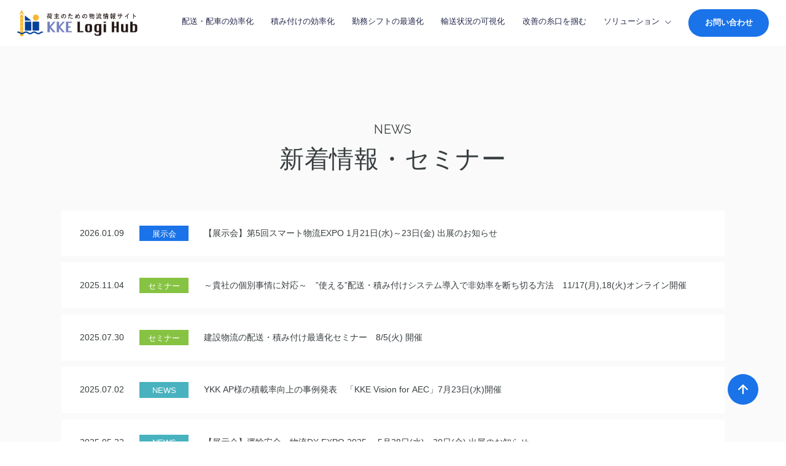

--- FILE ---
content_type: text/html; charset=UTF-8
request_url: https://logistics.kke.co.jp/news/
body_size: 7834
content:
<!DOCTYPE html>
<html lang="ja">
<head prefix="og: http://ogp.me/ns# fb: http://ogp.me/ns/fb# article: http://ogp.me/ns/article#">
	<meta charset="UTF-8" />
	<meta http-equiv="X-UA-Compatible" content="IE=edge" />
	<meta name="format-detection" content="telephone=no" />
	<meta name="viewport" content="width=device-width, initial-scale=1.0" />

	

	<link rel="shortcut icon" href="https://logistics.kke.co.jp/login/wp-content/themes/kke_logistics_theme/favicon.ico">
	<link rel="apple-touch-icon" href="https://logistics.kke.co.jp/login/wp-content/themes/kke_logistics_theme/apple-touch-icon.png">
	<link rel="icon" type="image/png" href="https://logistics.kke.co.jp/login/wp-content/themes/kke_logistics_theme/android-chrome-192x192.png">

	<meta name='robots' content='index, follow, max-image-preview:large, max-snippet:-1, max-video-preview:-1' />

	<!-- This site is optimized with the Yoast SEO plugin v19.2 - https://yoast.com/wordpress/plugins/seo/ -->
	<title>新着情報 一覧 | KKE Logi Hub - 荷主のための物流情報サイト</title>
	<meta name="description" content="KKE Logi Hub - 荷主のための物流情報サイト | 新着情報 の一覧。お客さまに有益な情報や物流におけるセミナーを定期的に開催しております。" />
	<link rel="canonical" href="https://logistics.kke.co.jp/news/" />
	<link rel="next" href="https://logistics.kke.co.jp/news/page/2/" />
	<meta property="og:locale" content="ja_JP" />
	<meta property="og:type" content="website" />
	<meta property="og:title" content="新着情報 一覧 | KKE Logi Hub - 荷主のための物流情報サイト" />
	<meta property="og:description" content="KKE Logi Hub - 荷主のための物流情報サイト | 新着情報 の一覧。お客さまに有益な情報や物流におけるセミナーを定期的に開催しております。" />
	<meta property="og:url" content="https://logistics.kke.co.jp/news/" />
	<meta property="og:site_name" content="KKE Logi Hub - 荷主のための物流情報サイト" />
	<meta name="twitter:card" content="summary_large_image" />
	<script type="application/ld+json" class="yoast-schema-graph">{"@context":"https://schema.org","@graph":[{"@type":"Organization","@id":"https://logistics.kke.co.jp/#organization","name":"構造計画研究所","url":"https://logistics.kke.co.jp/","sameAs":[],"logo":{"@type":"ImageObject","inLanguage":"ja","@id":"https://logistics.kke.co.jp/#/schema/logo/image/","url":"https://logistics.kke.co.jp/login/wp-content/uploads/2022/05/kke-logo.png","contentUrl":"https://logistics.kke.co.jp/login/wp-content/uploads/2022/05/kke-logo.png","width":420,"height":64,"caption":"構造計画研究所"},"image":{"@id":"https://logistics.kke.co.jp/#/schema/logo/image/"}},{"@type":"WebSite","@id":"https://logistics.kke.co.jp/#website","url":"https://logistics.kke.co.jp/","name":"KKE Logi Hub - 荷主のための物流情報サイト","description":"","publisher":{"@id":"https://logistics.kke.co.jp/#organization"},"potentialAction":[{"@type":"SearchAction","target":{"@type":"EntryPoint","urlTemplate":"https://logistics.kke.co.jp/?s={search_term_string}"},"query-input":"required name=search_term_string"}],"inLanguage":"ja"},{"@type":"CollectionPage","@id":"https://logistics.kke.co.jp/news/#webpage","url":"https://logistics.kke.co.jp/news/","name":"新着情報 一覧 | KKE Logi Hub - 荷主のための物流情報サイト","isPartOf":{"@id":"https://logistics.kke.co.jp/#website"},"description":"KKE Logi Hub - 荷主のための物流情報サイト | 新着情報 の一覧。お客さまに有益な情報や物流におけるセミナーを定期的に開催しております。","breadcrumb":{"@id":"https://logistics.kke.co.jp/news/#breadcrumb"},"inLanguage":"ja","potentialAction":[{"@type":"ReadAction","target":["https://logistics.kke.co.jp/news/"]}]},{"@type":"BreadcrumbList","@id":"https://logistics.kke.co.jp/news/#breadcrumb","itemListElement":[{"@type":"ListItem","position":1,"name":"TOP","item":"https://logistics.kke.co.jp/"},{"@type":"ListItem","position":2,"name":"新着情報"}]}]}</script>
	<!-- / Yoast SEO plugin. -->


<link rel='stylesheet' id='wp-block-library-css'  href='https://logistics.kke.co.jp/login/wp-includes/css/dist/block-library/style.min.css' type='text/css' media='all' />
<style id='global-styles-inline-css' type='text/css'>
body{--wp--preset--color--black: #000000;--wp--preset--color--cyan-bluish-gray: #abb8c3;--wp--preset--color--white: #ffffff;--wp--preset--color--pale-pink: #f78da7;--wp--preset--color--vivid-red: #cf2e2e;--wp--preset--color--luminous-vivid-orange: #ff6900;--wp--preset--color--luminous-vivid-amber: #fcb900;--wp--preset--color--light-green-cyan: #7bdcb5;--wp--preset--color--vivid-green-cyan: #00d084;--wp--preset--color--pale-cyan-blue: #8ed1fc;--wp--preset--color--vivid-cyan-blue: #0693e3;--wp--preset--color--vivid-purple: #9b51e0;--wp--preset--gradient--vivid-cyan-blue-to-vivid-purple: linear-gradient(135deg,rgba(6,147,227,1) 0%,rgb(155,81,224) 100%);--wp--preset--gradient--light-green-cyan-to-vivid-green-cyan: linear-gradient(135deg,rgb(122,220,180) 0%,rgb(0,208,130) 100%);--wp--preset--gradient--luminous-vivid-amber-to-luminous-vivid-orange: linear-gradient(135deg,rgba(252,185,0,1) 0%,rgba(255,105,0,1) 100%);--wp--preset--gradient--luminous-vivid-orange-to-vivid-red: linear-gradient(135deg,rgba(255,105,0,1) 0%,rgb(207,46,46) 100%);--wp--preset--gradient--very-light-gray-to-cyan-bluish-gray: linear-gradient(135deg,rgb(238,238,238) 0%,rgb(169,184,195) 100%);--wp--preset--gradient--cool-to-warm-spectrum: linear-gradient(135deg,rgb(74,234,220) 0%,rgb(151,120,209) 20%,rgb(207,42,186) 40%,rgb(238,44,130) 60%,rgb(251,105,98) 80%,rgb(254,248,76) 100%);--wp--preset--gradient--blush-light-purple: linear-gradient(135deg,rgb(255,206,236) 0%,rgb(152,150,240) 100%);--wp--preset--gradient--blush-bordeaux: linear-gradient(135deg,rgb(254,205,165) 0%,rgb(254,45,45) 50%,rgb(107,0,62) 100%);--wp--preset--gradient--luminous-dusk: linear-gradient(135deg,rgb(255,203,112) 0%,rgb(199,81,192) 50%,rgb(65,88,208) 100%);--wp--preset--gradient--pale-ocean: linear-gradient(135deg,rgb(255,245,203) 0%,rgb(182,227,212) 50%,rgb(51,167,181) 100%);--wp--preset--gradient--electric-grass: linear-gradient(135deg,rgb(202,248,128) 0%,rgb(113,206,126) 100%);--wp--preset--gradient--midnight: linear-gradient(135deg,rgb(2,3,129) 0%,rgb(40,116,252) 100%);--wp--preset--duotone--dark-grayscale: url('#wp-duotone-dark-grayscale');--wp--preset--duotone--grayscale: url('#wp-duotone-grayscale');--wp--preset--duotone--purple-yellow: url('#wp-duotone-purple-yellow');--wp--preset--duotone--blue-red: url('#wp-duotone-blue-red');--wp--preset--duotone--midnight: url('#wp-duotone-midnight');--wp--preset--duotone--magenta-yellow: url('#wp-duotone-magenta-yellow');--wp--preset--duotone--purple-green: url('#wp-duotone-purple-green');--wp--preset--duotone--blue-orange: url('#wp-duotone-blue-orange');--wp--preset--font-size--small: 13px;--wp--preset--font-size--medium: 20px;--wp--preset--font-size--large: 36px;--wp--preset--font-size--x-large: 42px;}.has-black-color{color: var(--wp--preset--color--black) !important;}.has-cyan-bluish-gray-color{color: var(--wp--preset--color--cyan-bluish-gray) !important;}.has-white-color{color: var(--wp--preset--color--white) !important;}.has-pale-pink-color{color: var(--wp--preset--color--pale-pink) !important;}.has-vivid-red-color{color: var(--wp--preset--color--vivid-red) !important;}.has-luminous-vivid-orange-color{color: var(--wp--preset--color--luminous-vivid-orange) !important;}.has-luminous-vivid-amber-color{color: var(--wp--preset--color--luminous-vivid-amber) !important;}.has-light-green-cyan-color{color: var(--wp--preset--color--light-green-cyan) !important;}.has-vivid-green-cyan-color{color: var(--wp--preset--color--vivid-green-cyan) !important;}.has-pale-cyan-blue-color{color: var(--wp--preset--color--pale-cyan-blue) !important;}.has-vivid-cyan-blue-color{color: var(--wp--preset--color--vivid-cyan-blue) !important;}.has-vivid-purple-color{color: var(--wp--preset--color--vivid-purple) !important;}.has-black-background-color{background-color: var(--wp--preset--color--black) !important;}.has-cyan-bluish-gray-background-color{background-color: var(--wp--preset--color--cyan-bluish-gray) !important;}.has-white-background-color{background-color: var(--wp--preset--color--white) !important;}.has-pale-pink-background-color{background-color: var(--wp--preset--color--pale-pink) !important;}.has-vivid-red-background-color{background-color: var(--wp--preset--color--vivid-red) !important;}.has-luminous-vivid-orange-background-color{background-color: var(--wp--preset--color--luminous-vivid-orange) !important;}.has-luminous-vivid-amber-background-color{background-color: var(--wp--preset--color--luminous-vivid-amber) !important;}.has-light-green-cyan-background-color{background-color: var(--wp--preset--color--light-green-cyan) !important;}.has-vivid-green-cyan-background-color{background-color: var(--wp--preset--color--vivid-green-cyan) !important;}.has-pale-cyan-blue-background-color{background-color: var(--wp--preset--color--pale-cyan-blue) !important;}.has-vivid-cyan-blue-background-color{background-color: var(--wp--preset--color--vivid-cyan-blue) !important;}.has-vivid-purple-background-color{background-color: var(--wp--preset--color--vivid-purple) !important;}.has-black-border-color{border-color: var(--wp--preset--color--black) !important;}.has-cyan-bluish-gray-border-color{border-color: var(--wp--preset--color--cyan-bluish-gray) !important;}.has-white-border-color{border-color: var(--wp--preset--color--white) !important;}.has-pale-pink-border-color{border-color: var(--wp--preset--color--pale-pink) !important;}.has-vivid-red-border-color{border-color: var(--wp--preset--color--vivid-red) !important;}.has-luminous-vivid-orange-border-color{border-color: var(--wp--preset--color--luminous-vivid-orange) !important;}.has-luminous-vivid-amber-border-color{border-color: var(--wp--preset--color--luminous-vivid-amber) !important;}.has-light-green-cyan-border-color{border-color: var(--wp--preset--color--light-green-cyan) !important;}.has-vivid-green-cyan-border-color{border-color: var(--wp--preset--color--vivid-green-cyan) !important;}.has-pale-cyan-blue-border-color{border-color: var(--wp--preset--color--pale-cyan-blue) !important;}.has-vivid-cyan-blue-border-color{border-color: var(--wp--preset--color--vivid-cyan-blue) !important;}.has-vivid-purple-border-color{border-color: var(--wp--preset--color--vivid-purple) !important;}.has-vivid-cyan-blue-to-vivid-purple-gradient-background{background: var(--wp--preset--gradient--vivid-cyan-blue-to-vivid-purple) !important;}.has-light-green-cyan-to-vivid-green-cyan-gradient-background{background: var(--wp--preset--gradient--light-green-cyan-to-vivid-green-cyan) !important;}.has-luminous-vivid-amber-to-luminous-vivid-orange-gradient-background{background: var(--wp--preset--gradient--luminous-vivid-amber-to-luminous-vivid-orange) !important;}.has-luminous-vivid-orange-to-vivid-red-gradient-background{background: var(--wp--preset--gradient--luminous-vivid-orange-to-vivid-red) !important;}.has-very-light-gray-to-cyan-bluish-gray-gradient-background{background: var(--wp--preset--gradient--very-light-gray-to-cyan-bluish-gray) !important;}.has-cool-to-warm-spectrum-gradient-background{background: var(--wp--preset--gradient--cool-to-warm-spectrum) !important;}.has-blush-light-purple-gradient-background{background: var(--wp--preset--gradient--blush-light-purple) !important;}.has-blush-bordeaux-gradient-background{background: var(--wp--preset--gradient--blush-bordeaux) !important;}.has-luminous-dusk-gradient-background{background: var(--wp--preset--gradient--luminous-dusk) !important;}.has-pale-ocean-gradient-background{background: var(--wp--preset--gradient--pale-ocean) !important;}.has-electric-grass-gradient-background{background: var(--wp--preset--gradient--electric-grass) !important;}.has-midnight-gradient-background{background: var(--wp--preset--gradient--midnight) !important;}.has-small-font-size{font-size: var(--wp--preset--font-size--small) !important;}.has-medium-font-size{font-size: var(--wp--preset--font-size--medium) !important;}.has-large-font-size{font-size: var(--wp--preset--font-size--large) !important;}.has-x-large-font-size{font-size: var(--wp--preset--font-size--x-large) !important;}
</style>
<link rel='stylesheet' id='toc-screen-css'  href='https://logistics.kke.co.jp/login/wp-content/plugins/table-of-contents-plus/screen.min.css?ver=2106' type='text/css' media='all' />
<link rel="icon" href="https://logistics.kke.co.jp/login/wp-content/uploads/2022/08/cropped-kke_favicon-32x32.png" sizes="32x32" />
<link rel="icon" href="https://logistics.kke.co.jp/login/wp-content/uploads/2022/08/cropped-kke_favicon-192x192.png" sizes="192x192" />
<link rel="apple-touch-icon" href="https://logistics.kke.co.jp/login/wp-content/uploads/2022/08/cropped-kke_favicon-180x180.png" />
<meta name="msapplication-TileImage" content="https://logistics.kke.co.jp/login/wp-content/uploads/2022/08/cropped-kke_favicon-270x270.png" />

	<link rel="stylesheet" type="text/css" href="https://logistics.kke.co.jp/login/wp-content/themes/kke_logistics_theme/css/common.css" />
			<link rel="stylesheet" type="text/css" href="https://logistics.kke.co.jp/login/wp-content/themes/kke_logistics_theme/css/under.css" />
		

	<!-- Google Tag Manager -->
	<script>(function(w,d,s,l,i){w[l]=w[l]||[];w[l].push({'gtm.start':
	new Date().getTime(),event:'gtm.js'});var f=d.getElementsByTagName(s)[0],
	j=d.createElement(s),dl=l!='dataLayer'?'&l='+l:'';j.async=true;j.src=
	'https://www.googletagmanager.com/gtm.js?id='+i+dl;f.parentNode.insertBefore(j,f);
	})(window,document,'script','dataLayer','GTM-TVHNR3R');</script>
	<!-- End Google Tag Manager -->
	

</head>
<body class="archive post-type-archive post-type-archive-news">
<!-- Google Tag Manager (noscript) -->
<noscript><iframe src="https://www.googletagmanager.com/ns.html?id=GTM-TVHNR3R"
height="0" width="0" style="display:none;visibility:hidden"></iframe></noscript>
<!-- End Google Tag Manager (noscript) -->

	<div id="wrap">
		<div id="wrapInner">
			<div id="headWrap" class="fix" >
				<header id="header">
					<div id="headInner">
						<div id="logo"><a href="https://logistics.kke.co.jp/"><img src="https://logistics.kke.co.jp/login/wp-content/themes/kke_logistics_theme/images/logo.png" alt="KKE Logi Hub &#8211; 荷主のための物流情報サイト" width="420" height="64" /></a></div>
						<div id="globalNavWrap">
							<nav id="globalNav">
								<div id="globalNavBody">
									<div id="globalNavBodyInner">
										<div class="mainNav">
																						<a href="https://logistics.kke.co.jp/vehicle-allocation-plan/" class="">配送・配車の効率化</a>
																						<a href="https://logistics.kke.co.jp/vanning-plan/" class="">積み付けの効率化</a>
																						<a href="https://logistics.kke.co.jp/workforce-scheduling/" class="">勤務シフトの最適化</a>
																						<a href="https://logistics.kke.co.jp/vehicle-tracking/" class="">輸送状況の可視化</a>
																						<a href="https://logistics.kke.co.jp/logistics-consulting/" class="">改善の糸口を掴む</a>
											
																						<div class="hasChildLink ">
												<a href="https://logistics.kke.co.jp/solution/">ソリューション</a>
												<div class="childNavLink">
													<ul class="childNavLinkInner">
														<li class="pcH"><a href="https://logistics.kke.co.jp/solution/">ソリューション一覧</a></li>
																																										<li><a href="https://logistics.kke.co.jp/solution/alpsroute/">最適な配送・配車計画システム ALPS Route</a></li>
																																										<li><a href="https://logistics.kke.co.jp/solution/packingsim/">最適積み付け計画システム PackingSim </a></li>
																																										<li><a href="https://logistics.kke.co.jp/solution/shiftmaster/">勤務シフト計画システム KKE/ShiftMaster®</a></li>
																																										<li><a href="https://logistics.kke.co.jp/solution/klip/">荷主企業向け輸配送管理システム KLiP</a></li>
																											</ul>
												</div>
											</div>
																					</div>
										<div class="btnNav">
											<a href="https://logistics.kke.co.jp/contact/">お問い合わせ</a>
										</div>
									</div>
								</div>
							</nav>
						</div>
						<div id="globalNavBtn" class="pcH"><a href="javascript:void(0);"><span></span></a></div>
					</div>
				</header>
			</div>




			<div id="mainWrap">
				<div id="main">

					
<div id="contents" class="archive news">
	<div class="sectionWrap">
		<section id="archive" class="section newsSection bg_gray">
			<div class="sectionInner inner">
				<div class="sectionTitleArea titleArea alignC">
					<h3 class="subSectionTitle normalTitle size-xs en">NEWS</h3>
					<h2 class="mainSectionTitle normalTitle size-l spSize-m">新着情報・セミナー</h2>
				</div>

								<div class="newsListArea">
					<div class="newsList">
																		<a href="https://logistics.kke.co.jp/news/202601-exhibition/">
							<dl>
								<dt class="date">
																		<span class="dateText">2026.01.09</span>
																	</dt>
								<dt class="category">
																		<span class="categoryLabel" >展示会</span>
																	</dt>
								<dd class="title"><span>【展示会】第5回スマート物流EXPO 1月21日(水)～23日(金) 出展のお知らせ</span></dd>
							</dl>
						</a>
																		<a href="https://logistics.kke.co.jp/news/20251117-seminar/">
							<dl>
								<dt class="date">
																		<span class="dateText">2025.11.04</span>
																	</dt>
								<dt class="category">
																		<span class="categoryLabel" style="--termColor: #87c342;">セミナー</span>
																	</dt>
								<dd class="title"><span>～貴社の個別事情に対応～　&#8221;使える&#8221;配送・積み付けシステム導入で非効率を断ち切る方法　11/17(月),18(火)オンライン開催</span></dd>
							</dl>
						</a>
																		<a href="https://logistics.kke.co.jp/news/20250805_seminar-construction/">
							<dl>
								<dt class="date">
																		<span class="dateText">2025.07.30</span>
																	</dt>
								<dt class="category">
																		<span class="categoryLabel" style="--termColor: #87c342;">セミナー</span>
																	</dt>
								<dd class="title"><span>建設物流の配送・積み付け最適化セミナー　8/5(火) 開催</span></dd>
							</dl>
						</a>
																		<a href="https://logistics.kke.co.jp/news/kkevision_aec/">
							<dl>
								<dt class="date">
																		<span class="dateText">2025.07.02</span>
																	</dt>
								<dt class="category">
																		<span class="categoryLabel" style="--termColor: #48b2bf;">NEWS</span>
																	</dt>
								<dd class="title"><span>YKK AP様の積載率向上の事例発表　「KKE Vision for AEC」7月23日(水)開催</span></dd>
							</dl>
						</a>
																		<a href="https://logistics.kke.co.jp/news/dxexpo-exhibition/">
							<dl>
								<dt class="date">
																		<span class="dateText">2025.05.22</span>
																	</dt>
								<dt class="category">
																		<span class="categoryLabel" style="--termColor: #48b2bf;">NEWS</span>
																	</dt>
								<dd class="title"><span>【展示会】運輸安全・物流DX EXPO 2025 　5月28日(水)～30日(金) 出展のお知らせ</span></dd>
							</dl>
						</a>
																		<a href="https://logistics.kke.co.jp/news/20250409-seminar/">
							<dl>
								<dt class="date">
																		<span class="dateText">2025.03.18</span>
																	</dt>
								<dt class="category">
																		<span class="categoryLabel" style="--termColor: #87c342;">セミナー</span>
																	</dt>
								<dd class="title"><span>～経営課題としての物流高度化～　積載率向上、荷待ち・荷役時間削減の事例セミナー　4/9(水),10(木) 開催</span></dd>
							</dl>
						</a>
																		<a href="https://logistics.kke.co.jp/news/250227_kkevision_manufacturing/">
							<dl>
								<dt class="date">
																		<span class="dateText">2025.02.05</span>
																	</dt>
								<dt class="category">
																		<span class="categoryLabel" style="--termColor: #87c342;">セミナー</span>
																	</dt>
								<dd class="title"><span>ライオン様、共英製鋼様などご登壇　製造業様向けプライベートイベント「KKE Vision for ものづくり」 2月27日開催</span></dd>
							</dl>
						</a>
																		<a href="https://logistics.kke.co.jp/news/202501-exhibition/">
							<dl>
								<dt class="date">
																		<span class="dateText">2024.12.26</span>
																	</dt>
								<dt class="category">
																		<span class="categoryLabel" style="--termColor: #48b2bf;">NEWS</span>
																	</dt>
								<dd class="title"><span>【展示会】第4回スマート物流EXPO 1月22日(水)～24日(金) 出展のお知らせ</span></dd>
							</dl>
						</a>
																		<a href="https://logistics.kke.co.jp/news/241121-seminar/">
							<dl>
								<dt class="date">
																		<span class="dateText">2024.11.09</span>
																	</dt>
								<dt class="category">
																		<span class="categoryLabel" style="--termColor: #87c342;">セミナー</span>
																	</dt>
								<dd class="title"><span>物流危機を乗り越える！輸送効率・荷役効率の向上セミナー 11月21日(木)講演</span></dd>
							</dl>
						</a>
																		<a href="https://logistics.kke.co.jp/news/241016-seminar/">
							<dl>
								<dt class="date">
																		<span class="dateText">2024.09.30</span>
																	</dt>
								<dt class="category">
																		<span class="categoryLabel" style="--termColor: #87c342;">セミナー</span>
																	</dt>
								<dd class="title"><span>物流危機を乗り越える！輸送効率・荷役効率の向上セミナー10/16(水) 開催</span></dd>
							</dl>
						</a>
											</div>
				</div>

								<div class="pagerArea">
					<span aria-current="page" class="page-numbers current">1</span>
<a class="page-numbers" href="https://logistics.kke.co.jp/news/page/2/">2</a>
<a class="page-numbers" href="https://logistics.kke.co.jp/news/page/3/">3</a>
<a class="next page-numbers" href="https://logistics.kke.co.jp/news/page/2/"></a>				</div>
				

							</div>
		</section>

	</div>
</div></div>
</div>
<!--mainWrap-->






<div id="footCommonContents" class="sectionWrap footCommonSectionWrap">
	
	<section class="issueArticleSection section">
	<div class="sectionInner pBNone">
		<div class="sectionTitleArea titleArea alignC inner">
			<h2 class="mainSectionTitle normalTitle size-l spSize-m">課題別記事一覧</h2>
			<h3 class="subSectionTitle normalTitle size-xxs icon_bothDash"><span>解決の手がかりを得る</span></h3>
		</div>

		<div class="pillarContentsPanelListArea">
			<div class="pillarContentsPanelList">
												<a href="https://logistics.kke.co.jp/vehicle-allocation-plan/" class="pillarContentsPanel">
					<div class="bg"><img src="https://logistics.kke.co.jp/login/wp-content/uploads/2022/06/kv_haiso-768x367.jpg" alt="配送・配車の効率化" width="768" height="367" /></div>
					<div class="detail">
						<div class="titleArea">
							<h3 class="pillarContentsTitle">配送・配車の効率化</h3>
						</div>
												<div class="textArea">
																					<p class="pillarContentsList">荷主のために最適化された配車システム</p>
														<p class="pillarContentsList">荷主自らが効率的な配車計画を立案し、最も効率のよい配車計画ロジックをカスタマイズ可能</p>
																				</div>
											</div>
				</a>
												<a href="https://logistics.kke.co.jp/vanning-plan/" class="pillarContentsPanel">
					<div class="bg"><img src="https://logistics.kke.co.jp/login/wp-content/uploads/2022/06/pillarPanel_tsumitsuke.jpg" alt="積み付けの効率化" width="544" height="1000" /></div>
					<div class="detail">
						<div class="titleArea">
							<h3 class="pillarContentsTitle">積み付けの効率化</h3>
						</div>
												<div class="textArea">
																					<p class="pillarContentsList">1台のトラックに無駄のない貨物積付けを可能とするシステム</p>
														<p class="pillarContentsList">誰でも熟練作業員のように複雑な積載プランを作成可能</p>
																				</div>
											</div>
				</a>
												<a href="https://logistics.kke.co.jp/workforce-scheduling/" class="pillarContentsPanel">
					<div class="bg"><img src="https://logistics.kke.co.jp/login/wp-content/uploads/2022/05/グループ-95-768x367.jpg" alt="勤務シフトの最適化" width="768" height="367" /></div>
					<div class="detail">
						<div class="titleArea">
							<h3 class="pillarContentsTitle">勤務シフトの最適化</h3>
						</div>
												<div class="textArea">
																					<p class="pillarContentsList">限られたトラックドライバーを最適に割り当て、トラックの実働率を高める</p>
														<p class="pillarContentsList">法規制を遵守しつつ、技能の制約やドライバー本人の希望を満たすシフト計画を策定</p>
																				</div>
											</div>
				</a>
												<a href="https://logistics.kke.co.jp/vehicle-tracking/" class="pillarContentsPanel">
					<div class="bg"><img src="https://logistics.kke.co.jp/login/wp-content/uploads/2022/06/pillarPanel_kashika.jpg" alt="輸送状況の可視化" width="544" height="1000" /></div>
					<div class="detail">
						<div class="titleArea">
							<h3 class="pillarContentsTitle">輸送状況の可視化</h3>
						</div>
												<div class="textArea">
																					<p class="pillarContentsList">輸送状況をリアルタイムに把握することで、輸送効率向上のための打ち手を検討可能</p>
														<p class="pillarContentsList">実績を定量的に把握し、計画との差を分析することで、より良い配送・配車計画や勤務シフト計画の立案が可能</p>
																				</div>
											</div>
				</a>
												<a href="https://logistics.kke.co.jp/logistics-consulting/" class="pillarContentsPanel">
					<div class="bg"><img src="https://logistics.kke.co.jp/login/wp-content/uploads/2022/06/pillarPanel_kaizen.jpg" alt="改善の糸口を掴む" width="544" height="1000" /></div>
					<div class="detail">
						<div class="titleArea">
							<h3 class="pillarContentsTitle">改善の糸口を掴む</h3>
						</div>
												<div class="textArea">
																					<p class="pillarContentsList">現状を把握し、課題の優先順位をつけることで、本質的な問題解決に繋がる適切な施策を行う</p>
														<p class="pillarContentsList">既成のパッケージでは解決が難しい物流課題へ最適なカスタマイズ</p>
																				</div>
											</div>
				</a>
							</div>
		</div>
	</div>
</section>			
<section class="solutionSection section">
	<div class="sectionInner inner">
		<div class="sectionTitleArea titleArea alignC">
			<h2 class="mainSectionTitle normalTitle size-l spSize-m">ソリューション</h2>
			<h3 class="subSectionTitle normalTitle size-xxs icon_bothDash"><span>解決する</span></h3>
		</div>

		<div class="solutionPanelListArea">
			<div class="solutionPanelList">
												<a href="https://logistics.kke.co.jp/solution/alpsroute/" class="solutionPanel">
					<div class="photo">
						<div class="img"><img src="https://logistics.kke.co.jp/login/wp-content/uploads/2022/05/グループ-99-768x367.jpg" alt="最適な配送・配車計画システム ALPS Route" width="768" height="367" /></div>
						<div class="name"><span>ALPS Route</span></div>					</div>
					<div class="detail">
						<div class="titleArea">
							<h3 class="solutionPanelTitle">最適な配送・配車計画システム ALPS Route</h3>
						</div>
					</div>
				</a>
												<a href="https://logistics.kke.co.jp/solution/packingsim/" class="solutionPanel">
					<div class="photo">
						<div class="img"><img src="https://logistics.kke.co.jp/login/wp-content/uploads/2022/05/グループ-100-768x367.jpg" alt="最適積み付け計画システム PackingSim " width="768" height="367" /></div>
						<div class="name"><span>PackingSim</span></div>					</div>
					<div class="detail">
						<div class="titleArea">
							<h3 class="solutionPanelTitle">最適積み付け計画システム PackingSim </h3>
						</div>
					</div>
				</a>
												<a href="https://logistics.kke.co.jp/solution/shiftmaster/" class="solutionPanel">
					<div class="photo">
						<div class="img"><img src="https://logistics.kke.co.jp/login/wp-content/uploads/2022/05/グループ-101-768x367.jpg" alt="勤務シフト計画システム KKE/ShiftMaster®" width="768" height="367" /></div>
						<div class="name"><span>KKE/ShiftMaster®</span></div>					</div>
					<div class="detail">
						<div class="titleArea">
							<h3 class="solutionPanelTitle">勤務シフト計画システム KKE/ShiftMaster®</h3>
						</div>
					</div>
				</a>
												<a href="https://logistics.kke.co.jp/solution/klip/" class="solutionPanel">
					<div class="photo">
						<div class="img"><img src="https://logistics.kke.co.jp/login/wp-content/uploads/2022/05/archive_klip-768x540.jpg" alt="荷主企業向け輸配送管理システム KLiP" width="768" height="540" /></div>
						<div class="name"><span>KLiP</span></div>					</div>
					<div class="detail">
						<div class="titleArea">
							<h3 class="solutionPanelTitle">荷主企業向け輸配送管理システム KLiP</h3>
						</div>
					</div>
				</a>
							</div>
		</div>
	</div>
</section>
		</div>





<div id="breadcrumbWrap" >
	<div class="yoastBreadcrumb breadcrumb inner"><ul></span><li><a href="https://logistics.kke.co.jp/">TOP</a></li>  <li><a href="https://logistics.kke.co.jp/news/">新着情報</a></li></span></ul></div></div>







<div id="pageTop"><a href="#wrap"></a></div>

<div id="footWrap">
	<footer id="footer" class="inner">
		<div id="footInner">
			<div id="footBody">
				<div class="footMainInfoArea">
					<div class="companyInfo">
						<div class="logo"><a href="https://www.kke.co.jp/" target="_blank"><img src="https://logistics.kke.co.jp/login/wp-content/themes/kke_logistics_theme/images/footer/logo_kke.png" alt="構造計画研究所" width="420" height="64" /></a></div>
												<div class="division">
							<p class="divisionText">お問い合わせはこちら<br />
Tel: <a href="tel:0353421240">03-5342-1240</a><br />
Email: <a href="mailto:sls-tokyo@kke.co.jp">sls-tokyo@kke.co.jp</a></p>
						</div>
											</div>

										<div class="linkList tabH spH">
						<div class="externalLinkList">
	<ul>
		<li><a href="https://www.kke.co.jp/security_policy/" target="_blank">情報セキュリティ・個人情報について</a></li>
		<li><a href="https://www.kke.co.jp/corporate/" target="_blank">会社情報</a></li>
	</ul>
</div>
					</div>
									</div>

				<div class="footNavArea">

					<div class="footNav">
						<ul class="footNavList">
							<li>
								<span>課題別記事</span>
								<ul class="footChildNavList">
																		<li><a href="https://logistics.kke.co.jp/vehicle-allocation-plan/">配送・配車の効率化</a></li>
																		<li><a href="https://logistics.kke.co.jp/vanning-plan/">積み付けの効率化</a></li>
																		<li><a href="https://logistics.kke.co.jp/workforce-scheduling/">勤務シフトの最適化</a></li>
																		<li><a href="https://logistics.kke.co.jp/vehicle-tracking/">輸送状況の可視化</a></li>
																		<li><a href="https://logistics.kke.co.jp/logistics-consulting/">改善の糸口を掴む</a></li>
																	</ul>
							</li>
						</ul>
					</div>

					<div class="footNav">
						<ul class="footNavList">
							<li>
								<a href="https://logistics.kke.co.jp/solution/">ソリューション</a>
																<ul class="footChildNavList">
																											<li><a href="https://logistics.kke.co.jp/solution/alpsroute/">最適な配送・配車計画システム ALPS Route</a></li>
																											<li><a href="https://logistics.kke.co.jp/solution/packingsim/">最適積み付け計画システム PackingSim </a></li>
																											<li><a href="https://logistics.kke.co.jp/solution/shiftmaster/">勤務シフト計画システム KKE/ShiftMaster®</a></li>
																											<li><a href="https://logistics.kke.co.jp/solution/klip/">荷主企業向け輸配送管理システム KLiP</a></li>
																	</ul>
															</li>
						</ul>
					</div>

					<div class="footNav">
						<ul class="footNavList">
							<li><a href="https://logistics.kke.co.jp/news/">新着情報・セミナー</a></li>
							<li><a href="https://logistics.kke.co.jp/articles/">課題別記事一覧</a></li>
							<li><a href="https://logistics.kke.co.jp/case-study/">導入事例</a></li>
							<!-- <li><a href="https://logistics.kke.co.jp/">メルマガ登録</a></li> -->
							<li><a href="https://logistics.kke.co.jp/contact/">お問い合わせ</a></li>
						</ul>
					</div>

										<div class="footNav exLinks pcH">
						<div class="externalLinkList">
	<ul>
		<li><a href="https://www.kke.co.jp/security_policy/" target="_blank">情報セキュリティ・個人情報について</a></li>
		<li><a href="https://www.kke.co.jp/corporate/" target="_blank">会社情報</a></li>
	</ul>
</div>
					</div>
									</div>
			</div>

			<div id="copyright">
				<p>Copyright &copy; KOZO KEIKAKU ENGINEERING Inc. All Rights Reserved.</p>
			</div>
		</div>
	</footer>
</div>







</div>
<!--wrapInner-->
</div>
<!--wrap-->
<script type='text/javascript' src='https://ajax.googleapis.com/ajax/libs/jquery/3.6.0/jquery.min.js?ver=3.6.0' id='jquery-js'></script>
<script type='text/javascript' id='toc-front-js-extra'>
/* <![CDATA[ */
var tocplus = {"smooth_scroll":"1","visibility_show":"show","visibility_hide":"hide","width":"Auto"};
/* ]]> */
</script>
<script type='text/javascript' src='https://logistics.kke.co.jp/login/wp-content/plugins/table-of-contents-plus/front.min.js?ver=2106' id='toc-front-js'></script>


<script src="https://logistics.kke.co.jp/login/wp-content/themes/kke_logistics_theme/js/function.js"></script>
<script src="https://logistics.kke.co.jp/login/wp-content/themes/kke_logistics_theme/js/common.js"></script>


</body>
</html>

--- FILE ---
content_type: text/css
request_url: https://logistics.kke.co.jp/login/wp-content/themes/kke_logistics_theme/css/common.css
body_size: 27601
content:
@charset "UTF-8";
@import url("https://fonts.googleapis.com/css2?family=Raleway:wght@400;700&display=swap");
html,
body {
  border: 0;
  outline: 0;
  font-weight: inherit;
  font-style: inherit;
  font-size: 100%;
  font-family: "游ゴシック", "游ゴシック体", "Yu Gothic", YuGothic, "Hiragino Sans", "ヒラギノ角ゴシック", "メイリオ", Meiryo, "ＭＳ Ｐゴシック", "MS PGothic", sans-serif;
  vertical-align: baseline;
  margin: 0;
  padding: 0;
}

@media all and (-ms-high-contrast: none) {
  html,
body {
    font-family: "メイリオ", Meiryo, "游ゴシック", YuGothic, "ヒラギノ角ゴ Pro W3", "Hiragino Kaku Gothic Pro", "ＭＳ Ｐゴシック", "MS PGothic", sans-serif;
  }
}
body {
  line-height: 1;
}

div,
span,
applet,
object,
iframe,
h1,
h2,
h3,
h4,
h5,
h6,
p,
blockquote,
pre,
a,
abbr,
acronym,
address,
big,
cite,
code,
del,
dfn,
em,
font,
img,
ins,
kbd,
q,
s,
samp,
small,
strike,
strong,
sub,
sup,
tt,
var,
dl,
dt,
dd,
ol,
ul,
li,
fieldset,
form,
label,
legend,
table,
caption,
tbody,
tfoot,
thead,
tr,
th,
td {
  border: 0;
  outline: 0;
  font-weight: inherit;
  font-style: inherit;
  font-size: 100%;
  font-family: "游ゴシック", "游ゴシック体", "Yu Gothic", YuGothic, "Hiragino Sans", "ヒラギノ角ゴシック", "メイリオ", Meiryo, "ＭＳ Ｐゴシック", "MS PGothic", sans-serif;
  vertical-align: baseline;
  margin: 0;
  padding: 0;
}

@media all and (-ms-high-contrast: none) {
  div,
span,
applet,
object,
iframe,
h1,
h2,
h3,
h4,
h5,
h6,
p,
blockquote,
pre,
a,
abbr,
acronym,
address,
big,
cite,
code,
del,
dfn,
em,
font,
img,
ins,
kbd,
q,
s,
samp,
small,
strike,
strong,
sub,
sup,
tt,
var,
dl,
dt,
dd,
ol,
ul,
li,
fieldset,
form,
label,
legend,
table,
caption,
tbody,
tfoot,
thead,
tr,
th,
td {
    font-family: "メイリオ", Meiryo, "游ゴシック", YuGothic, "ヒラギノ角ゴ Pro W3", "Hiragino Kaku Gothic Pro", "ＭＳ Ｐゴシック", "MS PGothic", sans-serif;
  }
}
article,
aside,
details,
figcaption,
figure,
footer,
header,
hgroup,
menu,
nav,
section {
  display: block;
}

ol,
ul {
  list-style: none;
}

blockquote,
q {
  quotes: none;
}

blockquote:before,
blockquote:after,
q:before,
q:after {
  content: "";
  content: none;
}

table {
  width: 100%;
  border-collapse: collapse;
  border-spacing: 0px;
}

a {
  text-decoration: none;
  color: #000;
}

a.decoration {
  text-decoration: underline;
}

a.decoration:visited, a.decoration:focus, a.decoration:active {
  text-decoration: underline;
  outline: 0;
}

a:visited, a:focus, a:active {
  text-decoration: none;
  color: #000;
  outline: 0;
}

.clearfix:after {
  visibility: hidden;
  display: block;
  font-size: 0;
  content: " ";
  clear: both;
  height: 0;
}

* html .clearfix {
  zoom: 1;
}

*:first-child + html .clearfix {
  zoom: 1;
}

html {
  font-size: 62.5%;
}

body {
  font-size: 16px;
  color: #383e40;
  -webkit-text-size-adjust: 100%;
}

#wrap {
  font-size: 16px;
}

a {
  color: #383e40;
}

a:visited, a:focus, a:active {
  color: #383e40;
}

@media only screen and (min-width: 1080px) {
  a[href^="tel:"] {
    pointer-events: none;
  }
}
img {
  max-width: 100%;
  height: auto;
  vertical-align: top;
  image-rendering: -webkit-optimize-contrast;
}

@media only screen and (min-width: 1080px) {
  .flL {
    float: left;
  }

  .flR {
    float: right;
  }

  .hoverOpacity {
    -webkit-transition-property: opacity;
    transition-property: opacity;
    -webkit-transition-duration: 0.3s;
            transition-duration: 0.3s;
    -webkit-transition-timing-function: ease;
            transition-timing-function: ease;
    -webkit-transition-delay: 0s;
            transition-delay: 0s;
  }

  .hoverOpacity:hover {
    opacity: 0.8;
  }

  .pcH {
    display: none !important;
  }
}
@media only screen and (max-width: 1079px) {
  .spTabH {
    display: none !important;
  }
}
@media only screen and (min-width: 768px) and (max-width: 1079px) {
  .tabH {
    display: none !important;
  }
}
@media only screen and (max-width: 767px) {
  .spH {
    display: none !important;
  }
}
.alignL {
  text-align: left;
}

.alignC {
  text-align: center;
}

.alignR {
  text-align: right;
}

@media only screen and (min-width: 768px) and (max-width: 1079px) {
  .tabAlignL {
    text-align: left;
  }

  .tabAlignC {
    text-align: center;
  }

  .tabAlignR {
    text-align: right;
  }
}
@media only screen and (max-width: 767px) {
  .spAlignL {
    text-align: left;
  }

  .spAlignC {
    text-align: center;
  }

  .spAlignR {
    text-align: right;
  }
}
.tabBox {
  width: 100%;
  display: none;
}

.tabBox.active {
  display: block;
}

.inner {
  width: 100%;
  max-width: 1120px;
  padding-right: 20px;
  padding-left: 20px;
  margin-right: auto;
  margin-left: auto;
  -webkit-box-sizing: border-box;
          box-sizing: border-box;
}

@media only screen and (min-width: 768px) and (max-width: 1079px) {
  .inner {
    width: 90%;
    max-width: none;
    padding-right: 0;
    padding-left: 0;
  }
}
@media only screen and (max-width: 767px) {
  .inner {
    width: 90%;
    max-width: none;
    padding-right: 0;
    padding-left: 0;
  }
}
.smallInner {
  width: 100%;
  max-width: 725px;
  padding-right: 20px;
  padding-left: 20px;
  margin-right: auto;
  margin-left: auto;
  -webkit-box-sizing: border-box;
          box-sizing: border-box;
}

@media only screen and (min-width: 768px) and (max-width: 1079px) {
  .smallInner {
    width: 90%;
    max-width: none;
    padding-right: 0;
    padding-left: 0;
  }
}
@media only screen and (max-width: 767px) {
  .smallInner {
    width: 90%;
    max-width: none;
    padding-right: 0;
    padding-left: 0;
  }
}
.singleMiddleInner {
  width: 100%;
  max-width: 900px;
  padding-right: 20px;
  padding-left: 20px;
  margin-right: auto;
  margin-left: auto;
  -webkit-box-sizing: border-box;
          box-sizing: border-box;
}

@media only screen and (min-width: 768px) and (max-width: 1079px) {
  .singleMiddleInner {
    width: 90%;
    max-width: none;
    padding-right: 0;
    padding-left: 0;
  }
}
@media only screen and (max-width: 767px) {
  .singleMiddleInner {
    width: 90%;
    max-width: none;
    padding-right: 0;
    padding-left: 0;
  }
}
.sectionWrap {
  width: 100%;
  -webkit-box-sizing: border-box;
          box-sizing: border-box;
}

.sectionWrap .section {
  -webkit-box-sizing: border-box;
          box-sizing: border-box;
}

.sectionWrap .section.hasBorderT {
  border-top: 1px solid #ddd;
}

.sectionWrap .sectionInner {
  padding-top: 120px;
  padding-bottom: 120px;
}

.sectionWrap .sectionInner.hasBorderT {
  border-top: 1px solid #ddd;
}

.sectionWrap .sectionInner.pTNone {
  padding-top: 0;
}

.sectionWrap .sectionInner.pBNone {
  padding-bottom: 0;
}

@media only screen and (min-width: 768px) and (max-width: 1079px) {
  .sectionWrap .sectionInner {
    padding-top: 7.8125vw;
    padding-bottom: 7.8125vw;
  }

  .sectionWrap .sectionInner.tabPTNone {
    padding-top: 0;
  }

  .sectionWrap .sectionInner.tabPBNone {
    padding-bottom: 0;
  }

  .sectionWrap .sectionInner.tabHasPT {
    padding-top: 7.8125vw;
  }

  .sectionWrap .sectionInner.tabHasPB {
    padding-bottom: 7.8125vw;
  }
}
@media only screen and (max-width: 767px) {
  .sectionWrap .sectionInner {
    padding-top: 15.625vw;
    padding-bottom: 15.625vw;
  }

  .sectionWrap .sectionInner.spPTNone {
    padding-top: 0;
  }

  .sectionWrap .sectionInner.spPBNone {
    padding-bottom: 0;
  }

  .sectionWrap .sectionInner.spHasPT {
    padding-top: 15.625vw;
  }

  .sectionWrap .sectionInner.spHasPB {
    padding-bottom: 15.625vw;
  }
}
.sectionWrap .sectionInner.smallPd {
  padding-top: 100px;
  padding-bottom: 100px;
}

.sectionWrap .sectionInner.smallPd.pTBig {
  padding-top: 120px;
}

.sectionWrap .sectionInner.smallPd.pBBig {
  padding-bottom: 120px;
}

.sectionWrap .sectionInner.smallPd.pTNone {
  padding-top: 0;
}

.sectionWrap .sectionInner.smallPd.pBNone {
  padding-bottom: 0;
}

@media only screen and (min-width: 768px) and (max-width: 1079px) {
  .sectionWrap .sectionInner.smallPd {
    padding-top: 6.5104166667vw;
    padding-bottom: 6.5104166667vw;
  }

  .sectionWrap .sectionInner.smallPd.tabPTNone {
    padding-top: 0;
  }

  .sectionWrap .sectionInner.smallPd.tabPBNone {
    padding-bottom: 0;
  }

  .sectionWrap .sectionInner.smallPd.tabHasPT {
    padding-top: 6.5104166667vw;
  }

  .sectionWrap .sectionInner.smallPd.tabHasPB {
    padding-bottom: 6.5104166667vw;
  }

  .sectionWrap .sectionInner.smallPd.tabHasPTBig {
    padding-top: 7.8125vw;
  }

  .sectionWrap .sectionInner.smallPd.tabHasPBBig {
    padding-bottom: 7.8125vw;
  }
}
@media only screen and (max-width: 767px) {
  .sectionWrap .sectionInner.smallPd {
    padding-top: 13.0208333333vw;
    padding-bottom: 13.0208333333vw;
  }

  .sectionWrap .sectionInner.smallPd.spPTNone {
    padding-top: 0;
  }

  .sectionWrap .sectionInner.smallPd.spPBNone {
    padding-bottom: 0;
  }

  .sectionWrap .sectionInner.smallPd.spHasPT {
    padding-top: 13.0208333333vw;
  }

  .sectionWrap .sectionInner.smallPd.spHasPB {
    padding-bottom: 13.0208333333vw;
  }

  .sectionWrap .sectionInner.smallPd.spHasPTBig {
    padding-top: 15.625vw;
  }

  .sectionWrap .sectionInner.smallPd.spHasPBBig {
    padding-bottom: 15.625vw;
  }
}
.lineLimit1 {
  display: -webkit-box;
  -webkit-box-orient: vertical;
  -webkit-line-clamp: 1;
  overflow: hidden;
}

.lineLimit2 {
  display: -webkit-box;
  -webkit-box-orient: vertical;
  -webkit-line-clamp: 2;
  overflow: hidden;
}

.lineLimit3 {
  display: -webkit-box;
  -webkit-box-orient: vertical;
  -webkit-line-clamp: 3;
  overflow: hidden;
}

.lineLimit4 {
  display: -webkit-box;
  -webkit-box-orient: vertical;
  -webkit-line-clamp: 4;
  overflow: hidden;
}

.lineLimit5 {
  display: -webkit-box;
  -webkit-box-orient: vertical;
  -webkit-line-clamp: 5;
  overflow: hidden;
}

.normalTitle {
  line-height: 1.4;
  font-size: 32px;
  letter-spacing: 0.02em;
}

@media only screen and (min-width: 768px) and (max-width: 1079px) {
  .normalTitle {
    font-size: 4.1666666667vw;
  }
}
@media only screen and (max-width: 767px) {
  .normalTitle {
    font-size: 8.3333333333vw;
  }
}
.normalTitle.size-xxxs {
  line-height: 1.6;
  font-size: 16px;
}

@media only screen and (min-width: 768px) and (max-width: 1079px) {
  .normalTitle.size-xxxs {
    font-size: 2.0833333333vw;
  }
}
@media only screen and (max-width: 767px) {
  .normalTitle.size-xxxs {
    font-size: 4.1666666667vw;
  }
}
.normalTitle.size-xxs {
  line-height: 1.6;
  font-size: 18px;
}

@media only screen and (min-width: 768px) and (max-width: 1079px) {
  .normalTitle.size-xxs {
    font-size: 2.34375vw;
  }
}
@media only screen and (max-width: 767px) {
  .normalTitle.size-xxs {
    font-size: 4.6875vw;
  }
}
.normalTitle.size-xs {
  line-height: 1.6;
  font-size: 20px;
}

@media only screen and (min-width: 768px) and (max-width: 1079px) {
  .normalTitle.size-xs {
    font-size: 2.6041666667vw;
  }
}
@media only screen and (max-width: 767px) {
  .normalTitle.size-xs {
    font-size: 5.2083333333vw;
  }
}
.normalTitle.size-s {
  font-size: 24px;
}

@media only screen and (min-width: 768px) and (max-width: 1079px) {
  .normalTitle.size-s {
    font-size: 3.125vw;
  }
}
@media only screen and (max-width: 767px) {
  .normalTitle.size-s {
    font-size: 6.25vw;
  }
}
.normalTitle.size-l {
  line-height: 1.2;
  font-size: 40px;
}

@media only screen and (min-width: 768px) and (max-width: 1079px) {
  .normalTitle.size-l {
    font-size: 5.2083333333vw;
  }
}
@media only screen and (max-width: 767px) {
  .normalTitle.size-l {
    font-size: 10.4166666667vw;
  }
}
.normalTitle.size-xl {
  line-height: 1.2;
  font-size: 48px;
}

@media only screen and (min-width: 768px) and (max-width: 1079px) {
  .normalTitle.size-xl {
    font-size: 6.25vw;
  }
}
@media only screen and (max-width: 767px) {
  .normalTitle.size-xl {
    font-size: 12.5vw;
  }
}
.normalTitle.size-xxl {
  line-height: 1.1;
  font-size: 56px;
}

@media only screen and (min-width: 768px) and (max-width: 1079px) {
  .normalTitle.size-xxl {
    font-size: 7.2916666667vw;
  }
}
@media only screen and (max-width: 767px) {
  .normalTitle.size-xxl {
    font-size: 14.5833333333vw;
  }
}
@media only screen and (max-width: 767px) {
  .normalTitle.spSize-xxxs {
    font-size: 4.1666666667vw;
  }
}
@media only screen and (max-width: 767px) {
  .normalTitle.spSize-s {
    font-size: 6.25vw;
  }
}
@media only screen and (max-width: 767px) {
  .normalTitle.spSize-m {
    font-size: 8.3333333333vw;
  }
}
.normalTitle.en {
  font-family: "Raleway", "游ゴシック", "游ゴシック体", "Yu Gothic", YuGothic, "Hiragino Sans", "ヒラギノ角ゴシック", "メイリオ", Meiryo, "ＭＳ Ｐゴシック", "MS PGothic", sans-serif;
}

.normalTitle.icon_bothDash > span {
  padding-right: 1.5em;
  padding-left: 1.5em;
  display: inline-block;
  position: relative;
  -webkit-box-sizing: border-box;
          box-sizing: border-box;
}

.normalTitle.icon_bothDash > span:before, .normalTitle.icon_bothDash > span:after {
  width: 1em;
  height: 1px;
  content: "";
  background-color: currentColor;
  -webkit-transform: translateY(-50%);
          transform: translateY(-50%);
  position: absolute;
  top: 50%;
  z-index: 1;
}

.normalTitle.icon_bothDash > span:before {
  left: 0;
}

.normalTitle.icon_bothDash > span:after {
  right: 0;
}

.wysiwygText h1 + *,
.wysiwygText h2 + *,
.wysiwygText h3 + * {
  margin-top: 15px !important;
}

@media only screen and (min-width: 768px) and (max-width: 1079px) {
  .wysiwygText h1 + *,
.wysiwygText h2 + *,
.wysiwygText h3 + * {
    margin-top: 1.953125vw !important;
  }
}
@media only screen and (max-width: 767px) {
  .wysiwygText h1 + *,
.wysiwygText h2 + *,
.wysiwygText h3 + * {
    margin-top: 3.90625vw !important;
  }
}
.wysiwygText h4 + *,
.wysiwygText h5 + *,
.wysiwygText h6 + * {
  margin-top: 8px !important;
}

@media only screen and (min-width: 768px) and (max-width: 1079px) {
  .wysiwygText h4 + *,
.wysiwygText h5 + *,
.wysiwygText h6 + * {
    margin-top: 1.0416666667vw !important;
  }
}
@media only screen and (max-width: 767px) {
  .wysiwygText h4 + *,
.wysiwygText h5 + *,
.wysiwygText h6 + * {
    margin-top: 2.0833333333vw !important;
  }
}
.wysiwygText h1 {
  line-height: 1.6;
  padding-bottom: 0.5em;
  font-size: 28px;
  font-weight: bold;
  letter-spacing: 0.06em;
  border-bottom: 2px solid #000;
  -webkit-box-sizing: border-box;
          box-sizing: border-box;
}

@media only screen and (min-width: 768px) and (max-width: 1079px) {
  .wysiwygText h1 {
    font-size: 3.6458333333vw;
  }
}
@media only screen and (max-width: 767px) {
  .wysiwygText h1 {
    font-size: 7.2916666667vw;
  }
}
.wysiwygText h2 {
  line-height: 1.6;
  padding: 0.8em 1em;
  font-size: 24px;
  font-weight: bold;
  letter-spacing: 0.06em;
  background-color: #eee;
  -webkit-box-sizing: border-box;
          box-sizing: border-box;
}

@media only screen and (min-width: 768px) and (max-width: 1079px) {
  .wysiwygText h2 {
    font-size: 3.125vw;
  }
}
@media only screen and (max-width: 767px) {
  .wysiwygText h2 {
    font-size: 6.25vw;
  }
}
.wysiwygText h3 {
  line-height: 1.6;
  padding-left: 0.3em;
  border-left: 3px solid #000;
  font-size: 24px;
  font-weight: bold;
  letter-spacing: 0.06em;
  -webkit-box-sizing: border-box;
          box-sizing: border-box;
}

@media only screen and (min-width: 768px) and (max-width: 1079px) {
  .wysiwygText h3 {
    font-size: 3.125vw;
  }
}
@media only screen and (max-width: 767px) {
  .wysiwygText h3 {
    font-size: 6.25vw;
  }
}
.wysiwygText h4 {
  line-height: 1.8;
  font-size: 18px;
  font-weight: bold;
  letter-spacing: 0.06em;
  -webkit-box-sizing: border-box;
          box-sizing: border-box;
}

@media only screen and (min-width: 768px) and (max-width: 1079px) {
  .wysiwygText h4 {
    font-size: 2.34375vw;
  }
}
@media only screen and (max-width: 767px) {
  .wysiwygText h4 {
    font-size: 4.6875vw;
  }
}
.wysiwygText h5 {
  line-height: 1.8;
  font-size: 16px;
  font-weight: bold;
  letter-spacing: 0.06em;
  -webkit-box-sizing: border-box;
          box-sizing: border-box;
}

@media only screen and (min-width: 768px) and (max-width: 1079px) {
  .wysiwygText h5 {
    line-height: 1.6;
    font-size: 2.0833333333vw;
  }
}
@media only screen and (max-width: 767px) {
  .wysiwygText h5 {
    line-height: 1.6;
    font-size: 4.1666666667vw;
  }
}
.wysiwygText h6 {
  line-height: 2;
  font-size: 14px;
  font-weight: bold;
  letter-spacing: 0.06em;
  -webkit-box-sizing: border-box;
          box-sizing: border-box;
}

@media only screen and (min-width: 768px) and (max-width: 1079px) {
  .wysiwygText h6 {
    line-height: 1.8;
    font-size: 1.8229166667vw;
  }
}
@media only screen and (max-width: 767px) {
  .wysiwygText h6 {
    line-height: 1.8;
    font-size: 3.6458333333vw;
  }
}
.wysiwygText p {
  line-height: 2;
  font-size: 16px;
  letter-spacing: 0.02em;
}

@media only screen and (min-width: 768px) and (max-width: 1079px) {
  .wysiwygText p {
    font-size: 2.0833333333vw;
  }
}
@media only screen and (max-width: 767px) {
  .wysiwygText p {
    font-size: 4.1666666667vw;
  }
}
.wysiwygText a {
  line-height: 2;
  letter-spacing: 0.02em;
  text-decoration: underline;
  font-size: 16px;
  color: #1a73e8;
}

.wysiwygText a:visited, .wysiwygText a:focus, .wysiwygText a:active {
  color: #1a73e8;
}

@media only screen and (min-width: 1080px) {
  .wysiwygText a:hover {
    text-decoration: none;
  }
}
@media only screen and (min-width: 768px) and (max-width: 1079px) {
  .wysiwygText a {
    font-size: 2.0833333333vw;
  }
}
@media only screen and (max-width: 767px) {
  .wysiwygText a {
    font-size: 4.1666666667vw;
  }
}
.wysiwygText a[target=_blank]:after {
  width: 0.7em;
  height: 0.7em;
  content: "";
  margin-left: 0.2em;
  display: inline-block;
  vertical-align: super;
  background-color: currentColor;
  -webkit-mask-image: url('data:image/svg+xml;utf-8,<svg xmlns="http://www.w3.org/2000/svg" xmlns:xlink="http://www.w3.org/1999/xlink" width="178" height="178" viewBox="0 0 178 178"><image width="178" height="178" xlink:href="[data-uri]"/></svg>');
          mask-image: url('data:image/svg+xml;utf-8,<svg xmlns="http://www.w3.org/2000/svg" xmlns:xlink="http://www.w3.org/1999/xlink" width="178" height="178" viewBox="0 0 178 178"><image width="178" height="178" xlink:href="[data-uri]"/></svg>');
  -webkit-mask-repeat: no-repeat;
          mask-repeat: no-repeat;
  -webkit-mask-position: center center;
          mask-position: center center;
  -webkit-mask-size: contain;
          mask-size: contain;
}

.wysiwygText b,
.wysiwygText em,
.wysiwygText strong {
  font-weight: bold;
}

.wysiwygText em {
  font-style: italic;
}

.wysiwygText sup,
.wysiwygText sub {
  font-size: 80%;
}

.wysiwygText sup {
  vertical-align: super;
}

.wysiwygText sub {
  vertical-align: sub;
}

.wysiwygText img.alignleft {
  padding-right: 30px;
  padding-bottom: 30px;
  float: left;
}

@media only screen and (min-width: 768px) and (max-width: 1079px) {
  .wysiwygText img.alignleft {
    padding-right: 2.6041666667vw;
    padding-bottom: 2.6041666667vw;
  }
}
@media only screen and (max-width: 767px) {
  .wysiwygText img.alignleft {
    padding: 0;
    padding-bottom: 5.2083333333vw;
    margin-left: auto;
    margin-right: auto;
    float: none;
    display: block;
  }
}
.wysiwygText img.alignright {
  padding-bottom: 30px;
  padding-left: 30px;
  float: right;
}

@media only screen and (min-width: 768px) and (max-width: 1079px) {
  .wysiwygText img.alignright {
    padding-bottom: 2.6041666667vw;
    padding-left: 2.6041666667vw;
  }
}
@media only screen and (max-width: 767px) {
  .wysiwygText img.alignright {
    padding: 0;
    padding-bottom: 5.2083333333vw;
    margin-left: auto;
    margin-right: auto;
    float: none;
    display: block;
  }
}
.wysiwygText img.aligncenter {
  padding-bottom: 30px;
  margin-left: auto;
  margin-right: auto;
  clear: both;
  display: block;
}

@media only screen and (min-width: 768px) and (max-width: 1079px) {
  .wysiwygText img.aligncenter {
    padding-bottom: 2.6041666667vw;
  }
}
@media only screen and (max-width: 767px) {
  .wysiwygText img.aligncenter {
    padding: 0;
    padding-bottom: 5.2083333333vw;
    margin-left: auto;
    margin-right: auto;
    float: none;
  }
}
.wysiwygText hr {
  width: 100%;
  height: 2px;
  border: none;
  background-color: #ccc;
  display: block;
}

.wysiwygText blockquote {
  width: 100%;
  line-height: 2;
  padding: 40px;
  font-size: 16px;
  letter-spacing: 0.02em;
  color: #6a6a6a;
  background-color: #eee;
  display: block;
  position: relative;
  -webkit-box-sizing: border-box;
          box-sizing: border-box;
}

@media only screen and (min-width: 768px) and (max-width: 1079px) {
  .wysiwygText blockquote {
    padding: 5.2083333333vw;
    font-size: 2.0833333333vw;
  }
}
@media only screen and (max-width: 767px) {
  .wysiwygText blockquote {
    padding: 10.4166666667vw;
    font-size: 4.1666666667vw;
  }
}
.wysiwygText blockquote * {
  color: inherit;
}

.wysiwygText blockquote:before, .wysiwygText blockquote:after {
  width: 21px;
  height: 16px;
  content: "";
  background-repeat: no-repeat;
  background-position: center center;
  background-size: contain;
  display: block;
  position: absolute;
  top: auto;
  right: auto;
  bottom: auto;
  left: auto;
  z-index: 1;
}

@media only screen and (min-width: 768px) and (max-width: 1079px) {
  .wysiwygText blockquote:before, .wysiwygText blockquote:after {
    width: 2.734375vw;
    height: 2.0833333333vw;
  }
}
@media only screen and (max-width: 767px) {
  .wysiwygText blockquote:before, .wysiwygText blockquote:after {
    width: 5.46875vw;
    height: 4.1666666667vw;
  }
}
.wysiwygText blockquote:before {
  background-image: url("../images/icon/editor/quate_top_2x.png");
  top: 13px;
  left: 13px;
}

@media only screen and (min-width: 768px) and (max-width: 1079px) {
  .wysiwygText blockquote:before {
    top: 1.6927083333vw;
    left: 1.6927083333vw;
  }
}
@media only screen and (max-width: 767px) {
  .wysiwygText blockquote:before {
    top: 3.3854166667vw;
    left: 3.3854166667vw;
  }
}
.wysiwygText blockquote:after {
  background-image: url("../images/icon/editor/quate_bottom_2x.png");
  right: 20px;
  bottom: 20px;
}

@media only screen and (min-width: 768px) and (max-width: 1079px) {
  .wysiwygText blockquote:after {
    right: 2.6041666667vw;
    bottom: 2.6041666667vw;
  }
}
@media only screen and (max-width: 767px) {
  .wysiwygText blockquote:after {
    right: 5.2083333333vw;
    bottom: 5.2083333333vw;
  }
}
.wysiwygText blockquote > * {
  margin-top: 16px;
}

@media only screen and (min-width: 768px) and (max-width: 1079px) {
  .wysiwygText blockquote > * {
    margin-top: 2.0833333333vw;
  }
}
@media only screen and (max-width: 767px) {
  .wysiwygText blockquote > * {
    margin-top: 4.1666666667vw;
  }
}
.wysiwygText blockquote > *:first-child {
  margin-top: 0;
}

.wysiwygText blockquote p {
  line-height: 2;
  position: relative;
  z-index: 2;
}

.wysiwygText ul {
  line-height: 2;
  padding-left: 1.2em;
  list-style: disc;
  font-size: 16px;
  letter-spacing: 0.02em;
}

@media only screen and (min-width: 768px) and (max-width: 1079px) {
  .wysiwygText ul {
    font-size: 2.0833333333vw;
  }
}
@media only screen and (max-width: 767px) {
  .wysiwygText ul {
    font-size: 4.1666666667vw;
  }
}
.wysiwygText ul li {
  list-style: disc;
}

.wysiwygText ol {
  line-height: 2;
  padding-left: 1.2em;
  list-style: decimal;
  font-size: 16px;
  letter-spacing: 0.02em;
}

@media only screen and (min-width: 768px) and (max-width: 1079px) {
  .wysiwygText ol {
    font-size: 2.0833333333vw;
  }
}
@media only screen and (max-width: 767px) {
  .wysiwygText ol {
    font-size: 4.1666666667vw;
  }
}
.wysiwygText ol li {
  list-style: decimal;
}

.wysiwygText li {
  line-height: 2;
  margin-top: 0.5em;
  font-size: inherit;
  letter-spacing: 0.02em;
}

.wysiwygText li:first-child {
  margin-top: 0;
}

.wysiwygText li li {
  margin-top: 0;
}

.wysiwygText iframe,
.wysiwygText video {
  max-width: 100% !important;
}

@media only screen and (max-width: 767px) {
  .wysiwygText iframe,
.wysiwygText video {
    width: 100% !important;
    height: 56.25vw !important;
  }
}
.wysiwygText table {
  font-size: 16px;
  letter-spacing: 0.02em;
  border-collapse: collapse;
  border-spacing: 0;
  border: 1px solid #ccc;
}

@media only screen and (min-width: 768px) and (max-width: 1079px) {
  .wysiwygText table {
    font-size: 2.0833333333vw;
  }
}
@media only screen and (max-width: 767px) {
  .wysiwygText table {
    font-size: 4.1666666667vw;
  }
}
.wysiwygText table th {
  line-height: 1.8;
  padding: 1em;
  font-size: inherit;
  letter-spacing: 0.02em;
  border: 1px solid #ccc;
  -webkit-box-sizing: border-box;
          box-sizing: border-box;
}

.wysiwygText table td {
  line-height: 1.8;
  padding: 1em;
  font-size: inherit;
  letter-spacing: 0.02em;
  border: 1px solid #ccc;
  -webkit-box-sizing: border-box;
          box-sizing: border-box;
}

.wysiwygText table thead th,
.wysiwygText table thead td {
  background-color: #eee;
}

.wysiwygText table tfoot th,
.wysiwygText table tfoot td {
  background-color: #eee;
}

.customBlockText .mce-menubar.mce-toolbar.mce-first {
  display: none !important;
}

.customBlockText .wp-admin .wp-block[data-align=left], .customBlockText .wp-admin .wp-block[data-align=right] {
  height: auto;
}

.customBlockText h1 + *,
.customBlockText h2 + *,
.customBlockText h3 + * {
  margin-top: 15px !important;
}

@media only screen and (min-width: 768px) and (max-width: 1079px) {
  .customBlockText h1 + *,
.customBlockText h2 + *,
.customBlockText h3 + * {
    margin-top: 1.953125vw !important;
  }
}
@media only screen and (max-width: 767px) {
  .customBlockText h1 + *,
.customBlockText h2 + *,
.customBlockText h3 + * {
    margin-top: 3.90625vw !important;
  }
}
.customBlockText h4 + *,
.customBlockText h5 + *,
.customBlockText h6 + * {
  margin-top: 8px !important;
}

@media only screen and (min-width: 768px) and (max-width: 1079px) {
  .customBlockText h4 + *,
.customBlockText h5 + *,
.customBlockText h6 + * {
    margin-top: 1.0416666667vw !important;
  }
}
@media only screen and (max-width: 767px) {
  .customBlockText h4 + *,
.customBlockText h5 + *,
.customBlockText h6 + * {
    margin-top: 2.0833333333vw !important;
  }
}
.customBlockText h1 {
  line-height: 1.6;
  padding-bottom: 0.5em;
  font-size: 28px;
  font-weight: bold;
  letter-spacing: 0.06em;
  border-bottom: 2px solid #000;
  -webkit-box-sizing: border-box;
          box-sizing: border-box;
}

@media only screen and (min-width: 768px) and (max-width: 1079px) {
  .customBlockText h1 {
    font-size: 3.6458333333vw;
  }
}
@media only screen and (max-width: 767px) {
  .customBlockText h1 {
    font-size: 7.2916666667vw;
  }
}
.customBlockText h2 {
  line-height: 1.6;
  padding: 0.8em 1em;
  font-size: 24px;
  font-weight: bold;
  letter-spacing: 0.06em;
  background-color: #eee;
  -webkit-box-sizing: border-box;
          box-sizing: border-box;
}

@media only screen and (min-width: 768px) and (max-width: 1079px) {
  .customBlockText h2 {
    font-size: 3.125vw;
  }
}
@media only screen and (max-width: 767px) {
  .customBlockText h2 {
    font-size: 6.25vw;
  }
}
.customBlockText h3 {
  line-height: 1.6;
  padding-left: 0.3em;
  border-left: 3px solid #000;
  font-size: 24px;
  font-weight: bold;
  letter-spacing: 0.06em;
  -webkit-box-sizing: border-box;
          box-sizing: border-box;
}

@media only screen and (min-width: 768px) and (max-width: 1079px) {
  .customBlockText h3 {
    font-size: 3.125vw;
  }
}
@media only screen and (max-width: 767px) {
  .customBlockText h3 {
    font-size: 6.25vw;
  }
}
.customBlockText h4 {
  line-height: 1.8;
  font-size: 18px;
  font-weight: bold;
  letter-spacing: 0.06em;
  -webkit-box-sizing: border-box;
          box-sizing: border-box;
}

@media only screen and (min-width: 768px) and (max-width: 1079px) {
  .customBlockText h4 {
    font-size: 2.34375vw;
  }
}
@media only screen and (max-width: 767px) {
  .customBlockText h4 {
    font-size: 4.6875vw;
  }
}
.customBlockText h5 {
  line-height: 1.8;
  font-size: 16px;
  font-weight: bold;
  letter-spacing: 0.06em;
  -webkit-box-sizing: border-box;
          box-sizing: border-box;
}

@media only screen and (min-width: 768px) and (max-width: 1079px) {
  .customBlockText h5 {
    line-height: 1.6;
    font-size: 2.0833333333vw;
  }
}
@media only screen and (max-width: 767px) {
  .customBlockText h5 {
    line-height: 1.6;
    font-size: 4.1666666667vw;
  }
}
.customBlockText h6 {
  line-height: 2;
  font-size: 14px;
  font-weight: bold;
  letter-spacing: 0.06em;
  -webkit-box-sizing: border-box;
          box-sizing: border-box;
}

@media only screen and (min-width: 768px) and (max-width: 1079px) {
  .customBlockText h6 {
    line-height: 1.8;
    font-size: 1.8229166667vw;
  }
}
@media only screen and (max-width: 767px) {
  .customBlockText h6 {
    line-height: 1.8;
    font-size: 3.6458333333vw;
  }
}
.customBlockText p {
  line-height: 2;
  font-size: 18px;
  letter-spacing: 0.02em;
}

@media only screen and (min-width: 768px) and (max-width: 1079px) {
  .customBlockText p {
    font-size: 2.0833333333vw;
  }
}
@media only screen and (max-width: 767px) {
  .customBlockText p {
    font-size: 4.1666666667vw;
  }
}
.customBlockText p + p {
  margin-top: 30px !important;
}

@media only screen and (min-width: 768px) and (max-width: 1079px) {
  .customBlockText p + p {
    margin-top: 3.90625vw !important;
  }
}
@media only screen and (max-width: 767px) {
  .customBlockText p + p {
    margin-top: 7.8125vw !important;
  }
}
.customBlockText a {
  line-height: 2;
  letter-spacing: 0.02em;
  text-decoration: underline;
  font-size: 18px;
  color: #1a73e8;
}

.customBlockText a:visited, .customBlockText a:focus, .customBlockText a:active {
  color: #1a73e8;
}

@media only screen and (min-width: 1080px) {
  .customBlockText a:hover {
    text-decoration: none;
  }
}
@media only screen and (min-width: 768px) and (max-width: 1079px) {
  .customBlockText a {
    font-size: 2.0833333333vw;
  }
}
@media only screen and (max-width: 767px) {
  .customBlockText a {
    font-size: 4.1666666667vw;
  }
}
.customBlockText a[target=_blank]:after {
  width: 0.7em;
  height: 0.7em;
  content: "";
  margin-left: 0.2em;
  display: inline-block;
  vertical-align: super;
  background-color: currentColor;
  -webkit-mask-image: url('data:image/svg+xml;utf-8,<svg xmlns="http://www.w3.org/2000/svg" xmlns:xlink="http://www.w3.org/1999/xlink" width="178" height="178" viewBox="0 0 178 178"><image width="178" height="178" xlink:href="[data-uri]"/></svg>');
          mask-image: url('data:image/svg+xml;utf-8,<svg xmlns="http://www.w3.org/2000/svg" xmlns:xlink="http://www.w3.org/1999/xlink" width="178" height="178" viewBox="0 0 178 178"><image width="178" height="178" xlink:href="[data-uri]"/></svg>');
  -webkit-mask-repeat: no-repeat;
          mask-repeat: no-repeat;
  -webkit-mask-position: center center;
          mask-position: center center;
  -webkit-mask-size: contain;
          mask-size: contain;
}

.customBlockText b,
.customBlockText em,
.customBlockText strong {
  font-weight: bold;
}

.customBlockText em {
  font-style: italic;
}

.customBlockText sup,
.customBlockText sub {
  font-size: 80%;
}

.customBlockText sup {
  vertical-align: super;
}

.customBlockText sub {
  vertical-align: sub;
}

.customBlockText blockquote {
  width: 100%;
  line-height: 2;
  padding: 40px;
  font-size: 18px;
  letter-spacing: 0.02em;
  color: #6a6a6a;
  background-color: #eee;
  display: block;
  position: relative;
  -webkit-box-sizing: border-box;
          box-sizing: border-box;
}

@media only screen and (min-width: 768px) and (max-width: 1079px) {
  .customBlockText blockquote {
    padding: 5.2083333333vw;
    font-size: 2.0833333333vw;
  }
}
@media only screen and (max-width: 767px) {
  .customBlockText blockquote {
    padding: 10.4166666667vw;
    font-size: 4.1666666667vw;
  }
}
.customBlockText blockquote * {
  color: inherit;
}

.customBlockText blockquote:before, .customBlockText blockquote:after {
  width: 21px;
  height: 16px;
  content: "";
  background-repeat: no-repeat;
  background-position: center center;
  background-size: contain;
  display: block;
  position: absolute;
  top: auto;
  right: auto;
  bottom: auto;
  left: auto;
  z-index: 1;
}

@media only screen and (min-width: 768px) and (max-width: 1079px) {
  .customBlockText blockquote:before, .customBlockText blockquote:after {
    width: 2.734375vw;
    height: 2.0833333333vw;
  }
}
@media only screen and (max-width: 767px) {
  .customBlockText blockquote:before, .customBlockText blockquote:after {
    width: 5.46875vw;
    height: 4.1666666667vw;
  }
}
.customBlockText blockquote:before {
  background-image: url("../images/icon/editor/quate_top_2x.png");
  top: 13px;
  left: 13px;
}

@media only screen and (min-width: 768px) and (max-width: 1079px) {
  .customBlockText blockquote:before {
    top: 1.6927083333vw;
    left: 1.6927083333vw;
  }
}
@media only screen and (max-width: 767px) {
  .customBlockText blockquote:before {
    top: 3.3854166667vw;
    left: 3.3854166667vw;
  }
}
.customBlockText blockquote:after {
  background-image: url("../images/icon/editor/quate_bottom_2x.png");
  right: 20px;
  bottom: 20px;
}

@media only screen and (min-width: 768px) and (max-width: 1079px) {
  .customBlockText blockquote:after {
    right: 2.6041666667vw;
    bottom: 2.6041666667vw;
  }
}
@media only screen and (max-width: 767px) {
  .customBlockText blockquote:after {
    right: 5.2083333333vw;
    bottom: 5.2083333333vw;
  }
}
.customBlockText blockquote > * {
  margin-top: 16px;
}

@media only screen and (min-width: 768px) and (max-width: 1079px) {
  .customBlockText blockquote > * {
    margin-top: 2.0833333333vw;
  }
}
@media only screen and (max-width: 767px) {
  .customBlockText blockquote > * {
    margin-top: 4.1666666667vw;
  }
}
.customBlockText blockquote > *:first-child {
  margin-top: 0;
}

.customBlockText blockquote p {
  line-height: 2;
  position: relative;
  z-index: 2;
}

.customBlockText blockquote cite,
.customBlockText blockquote .wp-block-quote__citation {
  width: 100%;
  line-height: 2;
  font-size: 16px;
  letter-spacing: 0.02em;
  text-align: right;
  display: block;
  -webkit-box-sizing: border-box;
          box-sizing: border-box;
}

@media only screen and (min-width: 768px) and (max-width: 1079px) {
  .customBlockText blockquote cite,
.customBlockText blockquote .wp-block-quote__citation {
    line-height: 1.8;
    font-size: 1.8229166667vw;
  }
}
@media only screen and (max-width: 767px) {
  .customBlockText blockquote cite,
.customBlockText blockquote .wp-block-quote__citation {
    line-height: 1.8;
    font-size: 3.6458333333vw;
  }
}
.customBlockText ul {
  line-height: 2;
  padding-left: 1.2em;
  list-style: disc;
  font-size: 18px;
  letter-spacing: 0.02em;
}

@media only screen and (min-width: 768px) and (max-width: 1079px) {
  .customBlockText ul {
    font-size: 2.0833333333vw;
  }
}
@media only screen and (max-width: 767px) {
  .customBlockText ul {
    font-size: 4.1666666667vw;
  }
}
.customBlockText ul li {
  list-style: disc;
}

.customBlockText ol {
  line-height: 2;
  padding-left: 1.2em;
  list-style: decimal;
  font-size: 18px;
  letter-spacing: 0.02em;
}

@media only screen and (min-width: 768px) and (max-width: 1079px) {
  .customBlockText ol {
    font-size: 2.0833333333vw;
  }
}
@media only screen and (max-width: 767px) {
  .customBlockText ol {
    font-size: 4.1666666667vw;
  }
}
.customBlockText ol li {
  list-style: decimal;
}

.customBlockText li {
  line-height: 2;
  margin-top: 0.5em;
  font-size: inherit;
  letter-spacing: 0.02em;
}

.customBlockText li:first-child {
  margin-top: 0;
}

.customBlockText li li {
  margin-top: 0;
}

.customBlockText pre.wp-block-code {
  width: 100%;
  padding: 30px;
  border: 1px solid #ddd;
  background-color: #f8f8f8;
  border-radius: 6px;
  -webkit-box-sizing: border-box;
          box-sizing: border-box;
}

@media only screen and (min-width: 768px) and (max-width: 1079px) {
  .customBlockText pre.wp-block-code {
    padding: 3.90625vw;
    border-radius: 0.78125vw;
  }
}
@media only screen and (max-width: 767px) {
  .customBlockText pre.wp-block-code {
    padding: 7.8125vw;
    border-radius: 1.5625vw;
  }
}
.customBlockText pre.wp-block-code code {
  line-height: 2;
  font-size: 18px;
  color: #333;
  letter-spacing: 0.02em;
}

@media only screen and (min-width: 768px) and (max-width: 1079px) {
  .customBlockText pre.wp-block-code code {
    font-size: 2.0833333333vw;
  }
}
@media only screen and (max-width: 767px) {
  .customBlockText pre.wp-block-code code {
    font-size: 4.1666666667vw;
  }
}
.customBlockText .wp-admin .wp-block[data-align=left] .wp-block-table {
  width: auto;
  margin-right: auto;
  margin-left: 0;
  float: none;
}

.customBlockText .wp-admin .wp-block[data-align=left] table {
  margin-right: auto;
  margin-left: 0;
}

.customBlockText .wp-admin .wp-block[data-align=center] .wp-block-table {
  width: auto;
  margin-right: auto;
  margin-left: auto;
  float: none;
}

.customBlockText .wp-admin .wp-block[data-align=center] table {
  margin-right: auto;
  margin-left: auto;
}

.customBlockText .wp-admin .wp-block[data-align=right] .wp-block-table {
  width: auto;
  margin-right: 0;
  margin-left: auto;
  float: none;
}

.customBlockText .wp-admin .wp-block[data-align=right] table {
  margin-right: 0;
  margin-left: auto;
}

.customBlockText .wp-block-table {
  width: 100%;
  margin-right: auto;
  margin-left: auto;
  border-bottom: none;
  display: block;
  overflow: auto;
  clear: both;
  -webkit-box-sizing: border-box;
          box-sizing: border-box;
}

.customBlockText .wp-block-table .alignleft {
  margin-top: 0;
  margin-bottom: 0;
  margin-right: auto;
  float: none;
}

.customBlockText .wp-block-table .aligncenter {
  margin: 0 auto;
  float: none;
}

.customBlockText .wp-block-table .alignright {
  margin-top: 0;
  margin-bottom: 0;
  margin-left: auto;
  float: none;
}

.customBlockText .wp-block-table > * {
  margin-top: 6px;
}

@media only screen and (min-width: 768px) and (max-width: 1079px) {
  .customBlockText .wp-block-table > * {
    margin-top: 0.78125vw;
  }
}
@media only screen and (max-width: 767px) {
  .customBlockText .wp-block-table > * {
    margin-top: 1.5625vw;
  }
}
.customBlockText .wp-block-table > *:first-child {
  margin-top: 0;
}

.customBlockText .wp-block-table table {
  font-size: 18px;
  letter-spacing: 0.02em;
  border-collapse: collapse;
  border-spacing: 0;
  border: 1px solid #ccc;
}

@media only screen and (min-width: 768px) and (max-width: 1079px) {
  .customBlockText .wp-block-table table {
    font-size: 2.0833333333vw;
  }
}
@media only screen and (max-width: 767px) {
  .customBlockText .wp-block-table table {
    font-size: 4.1666666667vw;
  }
}
.customBlockText .wp-block-table table th {
  line-height: 1.8;
  padding: 1em;
  font-size: inherit;
  letter-spacing: 0.02em;
  border: 1px solid #ccc;
  -webkit-box-sizing: border-box;
          box-sizing: border-box;
}

.customBlockText .wp-block-table table td {
  line-height: 1.8;
  padding: 1em;
  font-size: inherit;
  letter-spacing: 0.02em;
  border: 1px solid #ccc;
  -webkit-box-sizing: border-box;
          box-sizing: border-box;
}

.customBlockText .wp-block-table thead th,
.customBlockText .wp-block-table thead td {
  background-color: #eee;
}

.customBlockText .wp-block-table tfoot th,
.customBlockText .wp-block-table tfoot td {
  background-color: #eee;
}

.customBlockText .wp-block-table figcaption {
  width: 100%;
  line-height: 1.8;
  font-size: 16px;
  text-align: right;
  color: #666;
  letter-spacing: 0.02em;
  display: block;
  -webkit-box-sizing: border-box;
          box-sizing: border-box;
}

@media only screen and (min-width: 768px) and (max-width: 1079px) {
  .customBlockText .wp-block-table figcaption {
    font-size: 1.8229166667vw;
  }
}
@media only screen and (max-width: 767px) {
  .customBlockText .wp-block-table figcaption {
    font-size: 3.6458333333vw;
  }
}
.customBlockText .wp-admin .wp-block[data-align=left] .wp-block-image {
  width: auto;
  margin-right: auto;
  margin-left: 0;
  float: none;
}

.customBlockText .wp-admin .wp-block[data-align=center] .wp-block-image {
  width: auto;
  margin-right: auto;
  margin-left: auto;
  float: none;
}

.customBlockText .wp-admin .wp-block[data-align=right] .wp-block-image {
  width: auto;
  margin-right: 0;
  margin-left: auto;
  float: none;
}

.customBlockText .wp-block-image {
  width: 100%;
  padding: 0;
  margin-right: auto;
  margin-bottom: 0;
  margin-left: auto;
  clear: both;
  -webkit-box-sizing: border-box;
          box-sizing: border-box;
}

.customBlockText .wp-block-image.is-style-rounded img {
  border-radius: 10px;
}

@media only screen and (min-width: 768px) and (max-width: 1079px) {
  .customBlockText .wp-block-image.is-style-rounded img {
    border-radius: 1.3020833333vw;
  }
}
@media only screen and (max-width: 767px) {
  .customBlockText .wp-block-image.is-style-rounded img {
    border-radius: 2.6041666667vw;
  }
}
.customBlockText .wp-block-image .alignleft {
  margin-top: 0;
  margin-bottom: 0;
  margin-right: auto;
  float: none;
}

.customBlockText .wp-block-image .aligncenter {
  margin: 0 auto;
  text-align: center;
  float: none;
}

.customBlockText .wp-block-image .alignright {
  margin-top: 0;
  margin-bottom: 0;
  margin-left: auto;
  float: none;
}

.customBlockText .wp-block-image > img {
  max-width: 100%;
}

.customBlockText .wp-block-image figcaption {
  width: 100%;
  line-height: 1.8;
  padding: 0;
  margin: 0;
  margin-top: 6px;
  text-align: center;
  font-size: 16px;
  color: #666;
  letter-spacing: 0.02em;
  display: block;
  -webkit-box-sizing: border-box;
          box-sizing: border-box;
}

.customBlockText .wp-block-image figcaption:first-child {
  margin-top: 0;
}

@media only screen and (min-width: 768px) and (max-width: 1079px) {
  .customBlockText .wp-block-image figcaption {
    margin-top: 0.78125vw;
    font-size: 1.8229166667vw;
  }
}
@media only screen and (max-width: 767px) {
  .customBlockText .wp-block-image figcaption {
    margin-top: 1.5625vw;
    font-size: 3.6458333333vw;
  }
}
.customBlockText iframe,
.customBlockText video {
  max-width: 100% !important;
}

@media only screen and (max-width: 767px) {
  .customBlockText iframe,
.customBlockText video {
    width: 100% !important;
    height: 56.25vw !important;
  }
}
.customBlockText .wp-block-video figcaption {
  width: 100%;
  line-height: 1.8;
  padding: 0;
  margin: 0;
  margin-top: 6px;
  text-align: center;
  font-size: 16px;
  color: #666;
  letter-spacing: 0.02em;
  display: block;
  -webkit-box-sizing: border-box;
          box-sizing: border-box;
}

.customBlockText .wp-block-video figcaption:first-child {
  margin-top: 0;
}

@media only screen and (min-width: 768px) and (max-width: 1079px) {
  .customBlockText .wp-block-video figcaption {
    margin-top: 0.78125vw;
    font-size: 1.8229166667vw;
  }
}
@media only screen and (max-width: 767px) {
  .customBlockText .wp-block-video figcaption {
    margin-top: 1.5625vw;
    font-size: 3.6458333333vw;
  }
}
.customBlockText hr.wp-block-separator {
  width: 100%;
  height: 2px;
  margin-right: auto;
  margin-left: auto;
  border: 0;
  display: block;
  -webkit-box-sizing: border-box;
          box-sizing: border-box;
}

.customBlockText hr.wp-block-separator:not(.is-style-wide):not(.is-style-dots) {
  max-width: 100px;
}

.customBlockText hr.wp-block-separator.is-style-dots {
  width: 100%;
  max-width: none;
  height: 40px;
}

@media only screen and (min-width: 768px) and (max-width: 1079px) {
  .customBlockText hr.wp-block-separator.is-style-dots {
    height: 5.2083333333vw;
  }
}
@media only screen and (max-width: 767px) {
  .customBlockText hr.wp-block-separator.is-style-dots {
    height: 10.4166666667vw;
  }
}
.customBlockText hr.wp-block-separator.is-style-dots:before {
  content: "···";
  font-size: 40px;
  letter-spacing: 1em;
  padding-left: 1em;
  font-family: serif;
}

@media only screen and (min-width: 768px) and (max-width: 1079px) {
  .customBlockText hr.wp-block-separator.is-style-dots:before {
    font-size: 5.2083333333vw;
  }
}
@media only screen and (max-width: 767px) {
  .customBlockText hr.wp-block-separator.is-style-dots:before {
    font-size: 10.4166666667vw;
  }
}
.customBlockText hr.wp-block-separator:not(.has-background) {
  background-color: #ccc;
}

.customBlockText hr.wp-block-separator:not(.has-background).is-style-dots:before {
  color: #ccc;
}

.customBlockText .textArea .text {
  line-height: 2;
  font-size: 18px;
  letter-spacing: 0.02em;
}

@media only screen and (min-width: 768px) and (max-width: 1079px) {
  .customBlockText .textArea .text {
    font-size: 2.0833333333vw;
  }
}
@media only screen and (max-width: 767px) {
  .customBlockText .textArea .text {
    font-size: 4.1666666667vw;
  }
}
.customBlockText .blockIntroTextArea {
  width: 100%;
  -webkit-box-sizing: border-box;
          box-sizing: border-box;
}

.customBlockText .blockIntroTextArea + .blockIntroTextArea {
  margin-top: 16px !important;
}

@media only screen and (min-width: 768px) and (max-width: 1079px) {
  .customBlockText .blockIntroTextArea + .blockIntroTextArea {
    margin-top: 2.0833333333vw !important;
  }
}
@media only screen and (max-width: 767px) {
  .customBlockText .blockIntroTextArea + .blockIntroTextArea {
    margin-top: 4.1666666667vw !important;
  }
}
.customBlockText .blockIntroTextArea .blockIntroText > * {
  margin-top: 16px;
}

@media only screen and (min-width: 768px) and (max-width: 1079px) {
  .customBlockText .blockIntroTextArea .blockIntroText > * {
    margin-top: 2.0833333333vw;
  }
}
@media only screen and (max-width: 767px) {
  .customBlockText .blockIntroTextArea .blockIntroText > * {
    margin-top: 4.1666666667vw;
  }
}
.customBlockText .blockIntroTextArea .blockIntroText > *:first-child {
  margin-top: 0;
}

.customBlockText .blockIntroTextArea .blockIntroText p {
  line-height: 2;
  font-size: 20px;
  letter-spacing: 0.02em;
}

@media only screen and (min-width: 768px) and (max-width: 1079px) {
  .customBlockText .blockIntroTextArea .blockIntroText p {
    font-size: 2.34375vw;
  }
}
@media only screen and (max-width: 767px) {
  .customBlockText .blockIntroTextArea .blockIntroText p {
    font-size: 4.6875vw;
  }
}
.customBlockText .blockProfileArea {
  width: 100%;
  -webkit-box-sizing: border-box;
          box-sizing: border-box;
}

.customBlockText .blockProfileArea + .blockProfileArea {
  margin-top: 16px !important;
}

@media only screen and (min-width: 768px) and (max-width: 1079px) {
  .customBlockText .blockProfileArea + .blockProfileArea {
    margin-top: 2.0833333333vw !important;
  }
}
@media only screen and (max-width: 767px) {
  .customBlockText .blockProfileArea + .blockProfileArea {
    margin-top: 4.1666666667vw !important;
  }
}
.customBlockText .blockProfileArea .blockProfileList > * {
  margin-top: 16px;
}

@media only screen and (min-width: 768px) and (max-width: 1079px) {
  .customBlockText .blockProfileArea .blockProfileList > * {
    margin-top: sizetab(16);
  }
}
@media only screen and (max-width: 767px) {
  .customBlockText .blockProfileArea .blockProfileList > * {
    margin-top: 4.1666666667vw;
  }
}
.customBlockText .blockProfileArea .blockProfileList > *:first-child {
  margin-top: 0;
}

.customBlockText .blockProfileArea .blockProfile {
  width: 100%;
  padding: 30px;
  background-color: #eee;
  -webkit-box-sizing: border-box;
          box-sizing: border-box;
}

@media only screen and (min-width: 768px) and (max-width: 1079px) {
  .customBlockText .blockProfileArea .blockProfile {
    padding: 3.90625vw;
  }
}
@media only screen and (max-width: 767px) {
  .customBlockText .blockProfileArea .blockProfile {
    width: 100vw;
    padding: 7.8125vw 5.2083333333vw;
    margin-left: -5vw;
  }
}
.customBlockText .blockProfileArea .blockProfile .blockProfileInner {
  width: 100%;
  display: -webkit-box;
  display: -ms-flexbox;
  display: flex;
  -webkit-box-align: stretch;
      -ms-flex-align: stretch;
          align-items: stretch;
  -webkit-box-pack: justify;
      -ms-flex-pack: justify;
          justify-content: space-between;
  -webkit-box-sizing: border-box;
          box-sizing: border-box;
}

.customBlockText .blockProfileArea .blockProfile .photo {
  width: 180px;
}

@media only screen and (min-width: 768px) and (max-width: 1079px) {
  .customBlockText .blockProfileArea .blockProfile .photo {
    width: 15.625vw;
  }
}
@media only screen and (max-width: 767px) {
  .customBlockText .blockProfileArea .blockProfile .photo {
    width: 26.0416666667vw;
  }
}
.customBlockText .blockProfileArea .blockProfile .photo > .img {
  width: 100%;
  -webkit-box-sizing: border-box;
          box-sizing: border-box;
}

.customBlockText .blockProfileArea .blockProfile .photo > .img > img {
  width: 100%;
  max-width: none;
  margin-right: auto;
  margin-left: auto;
  display: block;
}

.customBlockText .blockProfileArea .blockProfile .detail {
  width: calc(100% - 200px);
  -webkit-box-sizing: border-box;
          box-sizing: border-box;
}

@media only screen and (min-width: 768px) and (max-width: 1079px) {
  .customBlockText .blockProfileArea .blockProfile .detail {
    width: calc(100% - (18.2291666667vw));
  }
}
@media only screen and (max-width: 767px) {
  .customBlockText .blockProfileArea .blockProfile .detail {
    width: calc(100% - (31.25vw));
  }
}
.customBlockText .blockProfileArea .blockProfile .detail > * {
  margin-top: 12px;
}

@media only screen and (min-width: 768px) and (max-width: 1079px) {
  .customBlockText .blockProfileArea .blockProfile .detail > * {
    margin-top: 1.5625vw;
  }
}
@media only screen and (max-width: 767px) {
  .customBlockText .blockProfileArea .blockProfile .detail > * {
    margin-top: 3.125vw;
  }
}
.customBlockText .blockProfileArea .blockProfile .detail > *:first-child {
  margin-top: 0;
}

.customBlockText .blockProfileArea .blockProfile .detail .titleArea .profileTitle {
  line-height: 1;
  font-size: 18px;
  font-weight: bold;
}

@media only screen and (min-width: 768px) and (max-width: 1079px) {
  .customBlockText .blockProfileArea .blockProfile .detail .titleArea .profileTitle {
    font-size: 2.0833333333vw;
  }
}
@media only screen and (max-width: 767px) {
  .customBlockText .blockProfileArea .blockProfile .detail .titleArea .profileTitle {
    font-size: 4.1666666667vw;
  }
}
.customBlockText .blockProfileArea .blockProfile .detail .nameArea > p {
  line-height: 1.4;
  font-size: 16px;
  display: -webkit-box;
  display: -ms-flexbox;
  display: flex;
  -webkit-box-align: stretch;
      -ms-flex-align: stretch;
          align-items: stretch;
  -webkit-box-pack: start;
      -ms-flex-pack: start;
          justify-content: flex-start;
}

@media only screen and (min-width: 768px) and (max-width: 1079px) {
  .customBlockText .blockProfileArea .blockProfile .detail .nameArea > p {
    font-size: 1.8229166667vw;
  }
}
@media only screen and (max-width: 767px) {
  .customBlockText .blockProfileArea .blockProfile .detail .nameArea > p {
    line-height: 1.8;
    font-size: 3.6458333333vw;
    -ms-flex-wrap: wrap;
        flex-wrap: wrap;
  }
}
.customBlockText .blockProfileArea .blockProfile .detail .nameArea > p .name {
  font-weight: bold;
  white-space: nowrap;
}

.customBlockText .blockProfileArea .blockProfile .detail .nameArea > p .katagaki {
  margin-left: 0.5em;
}

.customBlockText .blockProfileArea .blockProfile .detail .nameArea > p .katagaki:before {
  content: "/";
  margin-right: 0.5em;
}

@media only screen and (max-width: 767px) {
  .customBlockText .blockProfileArea .blockProfile .textArea {
    margin-top: 4.1666666667vw;
  }
}
.customBlockText .blockProfileArea .blockProfile .textArea .profileText {
  line-height: 1.6;
  font-size: 16px;
}

@media only screen and (min-width: 768px) and (max-width: 1079px) {
  .customBlockText .blockProfileArea .blockProfile .textArea .profileText {
    font-size: 1.8229166667vw;
  }
}
@media only screen and (max-width: 767px) {
  .customBlockText .blockProfileArea .blockProfile .textArea .profileText {
    line-height: 1.8;
    font-size: 3.6458333333vw;
  }
}
.customBlockText .blockProfileArea .blockProfile .textArea .profileText * {
  line-height: inherit;
  font-size: inherit;
}

.customBlockText .blockIndexArea {
  width: 100%;
  -webkit-box-sizing: border-box;
          box-sizing: border-box;
}

.customBlockText .blockIndexArea + .blockIndexArea {
  margin-top: 16px !important;
}

@media only screen and (min-width: 768px) and (max-width: 1079px) {
  .customBlockText .blockIndexArea + .blockIndexArea {
    margin-top: 2.0833333333vw !important;
  }
}
@media only screen and (max-width: 767px) {
  .customBlockText .blockIndexArea + .blockIndexArea {
    margin-top: 4.1666666667vw !important;
  }
}
.customBlockText .blockIndexArea .blockIndexWrap {
  width: 100%;
  padding: 30px;
  background-color: #eee;
  -webkit-box-sizing: border-box;
          box-sizing: border-box;
}

@media only screen and (min-width: 768px) and (max-width: 1079px) {
  .customBlockText .blockIndexArea .blockIndexWrap {
    padding: 2.6041666667vw;
  }
}
@media only screen and (max-width: 767px) {
  .customBlockText .blockIndexArea .blockIndexWrap {
    width: 100vw;
    padding: 5.2083333333vw;
    margin-left: -5vw;
  }
}
.customBlockText .blockIndexArea .blockIndexWrap > dl {
  width: 100%;
  -webkit-box-sizing: border-box;
          box-sizing: border-box;
}

.customBlockText .blockIndexArea .blockIndexWrap > dl > dt {
  width: 100%;
  -webkit-box-sizing: border-box;
          box-sizing: border-box;
}

.customBlockText .blockIndexArea .blockIndexWrap > dl > dt > .blockIndexAcrBtn {
  width: 100%;
  display: block;
  text-decoration: none;
  -webkit-box-sizing: border-box;
          box-sizing: border-box;
  position: relative;
  color: #000;
}

.customBlockText .blockIndexArea .blockIndexWrap > dl > dt > .blockIndexAcrBtn:visited, .customBlockText .blockIndexArea .blockIndexWrap > dl > dt > .blockIndexAcrBtn:focus, .customBlockText .blockIndexArea .blockIndexWrap > dl > dt > .blockIndexAcrBtn:active {
  color: #000;
}

.customBlockText .blockIndexArea .blockIndexWrap > dl > dt > .blockIndexAcrBtn.active:after {
  -webkit-transform: translateY(-50%) rotate(180deg);
          transform: translateY(-50%) rotate(180deg);
}

.customBlockText .blockIndexArea .blockIndexWrap > dl > dt > .blockIndexAcrBtn:after {
  width: 18px;
  height: 9px;
  content: "";
  display: block;
  background-color: currentColor;
  -webkit-mask-image: url('data:image/svg+xml;utf-8,<svg xmlns="http://www.w3.org/2000/svg" width="12" height="6.444" viewBox="0 0 12 6.444"><path d="M.281,6.625A.388.388,0,0,1,.4,6.341a.388.388,0,0,1,.284-.119.388.388,0,0,1,.284.119l5.354,5.354,5.271-5.271a.4.4,0,1,1,.569.569L6.606,12.547a.4.4,0,0,1-.569,0L.4,6.921a.277.277,0,0,1-.041-.053.406.406,0,0,1-.03-.059L.3,6.749.287,6.69Z" transform="translate(-0.281 -6.222)" /></svg>');
          mask-image: url('data:image/svg+xml;utf-8,<svg xmlns="http://www.w3.org/2000/svg" width="12" height="6.444" viewBox="0 0 12 6.444"><path d="M.281,6.625A.388.388,0,0,1,.4,6.341a.388.388,0,0,1,.284-.119.388.388,0,0,1,.284.119l5.354,5.354,5.271-5.271a.4.4,0,1,1,.569.569L6.606,12.547a.4.4,0,0,1-.569,0L.4,6.921a.277.277,0,0,1-.041-.053.406.406,0,0,1-.03-.059L.3,6.749.287,6.69Z" transform="translate(-0.281 -6.222)" /></svg>');
  -webkit-mask-repeat: no-repeat;
          mask-repeat: no-repeat;
  -webkit-mask-position: center center;
          mask-position: center center;
  -webkit-mask-size: contain;
          mask-size: contain;
  -webkit-transition-property: -webkit-transform;
  transition-property: -webkit-transform;
  transition-property: transform;
  transition-property: transform, -webkit-transform;
  -webkit-transition-duration: 0.3s;
          transition-duration: 0.3s;
  -webkit-transition-timing-function: ease;
          transition-timing-function: ease;
  -webkit-transition-delay: 0s;
          transition-delay: 0s;
  -webkit-transform: translateY(-50%) rotate(0deg);
          transform: translateY(-50%) rotate(0deg);
  position: absolute;
  top: 50%;
  right: 0;
}

@media only screen and (min-width: 768px) and (max-width: 1079px) {
  .customBlockText .blockIndexArea .blockIndexWrap > dl > dt > .blockIndexAcrBtn:after {
    width: 2.34375vw;
    height: 1.171875vw;
  }
}
@media only screen and (max-width: 767px) {
  .customBlockText .blockIndexArea .blockIndexWrap > dl > dt > .blockIndexAcrBtn:after {
    width: 4.6875vw;
    height: 2.34375vw;
  }
}
.customBlockText .blockIndexArea .blockIndexWrap > dl > dt > .blockIndexAcrBtn > span {
  line-height: 1;
  margin-left: 1em;
  font-weight: bold;
  display: inline-block;
  vertical-align: middle;
}

.customBlockText .blockIndexArea .blockIndexWrap > dl > dt > .blockIndexAcrBtn > span:first-child {
  margin-left: 0;
}

.customBlockText .blockIndexArea .blockIndexWrap > dl > dt > .blockIndexAcrBtn .en {
  font-size: 30px;
}

@media only screen and (min-width: 768px) and (max-width: 1079px) {
  .customBlockText .blockIndexArea .blockIndexWrap > dl > dt > .blockIndexAcrBtn .en {
    font-size: 3.90625vw;
  }
}
@media only screen and (max-width: 767px) {
  .customBlockText .blockIndexArea .blockIndexWrap > dl > dt > .blockIndexAcrBtn .en {
    font-size: 7.8125vw;
  }
}
.customBlockText .blockIndexArea .blockIndexWrap > dl > dt > .blockIndexAcrBtn .jp {
  margin-top: 0.5em;
  font-size: 14px;
}

@media only screen and (min-width: 768px) and (max-width: 1079px) {
  .customBlockText .blockIndexArea .blockIndexWrap > dl > dt > .blockIndexAcrBtn .jp {
    font-size: 1.8229166667vw;
  }
}
@media only screen and (max-width: 767px) {
  .customBlockText .blockIndexArea .blockIndexWrap > dl > dt > .blockIndexAcrBtn .jp {
    font-size: 3.6458333333vw;
  }
}
.customBlockText .blockIndexArea .blockIndexWrap > dl > dd {
  width: 100%;
  margin-top: 35px;
  -webkit-box-sizing: border-box;
          box-sizing: border-box;
}

@media only screen and (min-width: 768px) and (max-width: 1079px) {
  .customBlockText .blockIndexArea .blockIndexWrap > dl > dd {
    margin-top: 4.5572916667vw;
  }
}
@media only screen and (max-width: 767px) {
  .customBlockText .blockIndexArea .blockIndexWrap > dl > dd {
    margin-top: 9.1145833333vw;
  }
}
.customBlockText .wp-admin .blockIndexArea .blockIndexWrap > dl > dd {
  display: block;
}

.customBlockText .blockIndexArea .blockIndexWrap > dl > dd .blockIndexList {
  width: 100%;
  -webkit-box-sizing: border-box;
          box-sizing: border-box;
}

.customBlockText .blockIndexArea .blockIndexWrap > dl > dd .blockIndexList > * {
  margin-top: 30px;
}

@media only screen and (min-width: 768px) and (max-width: 1079px) {
  .customBlockText .blockIndexArea .blockIndexWrap > dl > dd .blockIndexList > * {
    margin-top: 3.90625vw;
  }
}
@media only screen and (max-width: 767px) {
  .customBlockText .blockIndexArea .blockIndexWrap > dl > dd .blockIndexList > * {
    margin-top: 7.8125vw;
  }
}
.customBlockText .blockIndexArea .blockIndexWrap > dl > dd .blockIndexList > *:first-child {
  margin-top: 0;
}

.customBlockText .blockIndexArea .blockIndexWrap > dl > dd .blockIndex {
  width: 100%;
  -webkit-box-sizing: border-box;
          box-sizing: border-box;
}

.customBlockText .blockIndexArea .blockIndexWrap > dl > dd .blockIndex > * {
  margin-top: 20px;
}

@media only screen and (min-width: 768px) and (max-width: 1079px) {
  .customBlockText .blockIndexArea .blockIndexWrap > dl > dd .blockIndex > * {
    margin-top: 2.6041666667vw;
  }
}
@media only screen and (max-width: 767px) {
  .customBlockText .blockIndexArea .blockIndexWrap > dl > dd .blockIndex > * {
    margin-top: 5.2083333333vw;
  }
}
.customBlockText .blockIndexArea .blockIndexWrap > dl > dd .blockIndex > *:first-child {
  margin-top: 0;
}

.customBlockText .blockIndexArea .blockIndexWrap > dl > dd .blockIndex .titleArea .blockIndexTitle {
  width: 100%;
  line-height: 1.6;
  font-size: 18px;
  font-weight: bold;
  display: block;
  text-decoration: none;
  -webkit-box-sizing: border-box;
          box-sizing: border-box;
}

@media only screen and (min-width: 768px) and (max-width: 1079px) {
  .customBlockText .blockIndexArea .blockIndexWrap > dl > dd .blockIndex .titleArea .blockIndexTitle {
    font-size: 2.34375vw;
  }
}
@media only screen and (max-width: 767px) {
  .customBlockText .blockIndexArea .blockIndexWrap > dl > dd .blockIndex .titleArea .blockIndexTitle {
    font-size: 4.6875vw;
  }
}
.customBlockText .blockIndexArea .blockIndexWrap > dl > dd .blockIndex .titleArea a.blockIndexTitle {
  text-decoration: underline;
  color: #000;
}

.customBlockText .blockIndexArea .blockIndexWrap > dl > dd .blockIndex .titleArea a.blockIndexTitle:visited, .customBlockText .blockIndexArea .blockIndexWrap > dl > dd .blockIndex .titleArea a.blockIndexTitle:focus, .customBlockText .blockIndexArea .blockIndexWrap > dl > dd .blockIndex .titleArea a.blockIndexTitle:active {
  color: #000;
}

@media only screen and (min-width: 1080px) {
  .customBlockText .blockIndexArea .blockIndexWrap > dl > dd .blockIndex .titleArea a.blockIndexTitle:hover {
    text-decoration: none;
  }
}
.customBlockText .blockIndexArea .blockIndexWrap > dl > dd .blockIndex .indexLinkList {
  width: 100%;
  -webkit-box-sizing: border-box;
          box-sizing: border-box;
}

.customBlockText .blockIndexArea .blockIndexWrap > dl > dd .blockIndex .indexLinkList.noIndent > ul > li {
  padding-left: 0;
}

.customBlockText .blockIndexArea .blockIndexWrap > dl > dd .blockIndex .indexLinkList > ul {
  width: 100%;
  padding-left: 0;
  list-style: none;
  -webkit-box-sizing: border-box;
          box-sizing: border-box;
}

.customBlockText .blockIndexArea .blockIndexWrap > dl > dd .blockIndex .indexLinkList > ul > li {
  line-height: 1.6;
  padding-left: 1em;
  margin-top: 20px;
  list-style: none;
  font-size: 18px;
  -webkit-box-sizing: border-box;
          box-sizing: border-box;
}

@media only screen and (min-width: 768px) and (max-width: 1079px) {
  .customBlockText .blockIndexArea .blockIndexWrap > dl > dd .blockIndex .indexLinkList > ul > li {
    margin-top: 2.6041666667vw;
    font-size: 2.34375vw;
  }
}
@media only screen and (max-width: 767px) {
  .customBlockText .blockIndexArea .blockIndexWrap > dl > dd .blockIndex .indexLinkList > ul > li {
    margin-top: 5.2083333333vw;
    font-size: 4.6875vw;
  }
}
.customBlockText .blockIndexArea .blockIndexWrap > dl > dd .blockIndex .indexLinkList > ul > li:first-child {
  margin-top: 0;
}

.customBlockText .blockIndexArea .blockIndexWrap > dl > dd .blockIndex .indexLinkList > ul > li > a,
.customBlockText .blockIndexArea .blockIndexWrap > dl > dd .blockIndex .indexLinkList > ul > li > span {
  line-height: inherit;
  font-size: inherit;
  color: #000;
}

.customBlockText .blockIndexArea .blockIndexWrap > dl > dd .blockIndex .indexLinkList > ul > li > a:visited, .customBlockText .blockIndexArea .blockIndexWrap > dl > dd .blockIndex .indexLinkList > ul > li > a:focus, .customBlockText .blockIndexArea .blockIndexWrap > dl > dd .blockIndex .indexLinkList > ul > li > a:active,
.customBlockText .blockIndexArea .blockIndexWrap > dl > dd .blockIndex .indexLinkList > ul > li > span:visited,
.customBlockText .blockIndexArea .blockIndexWrap > dl > dd .blockIndex .indexLinkList > ul > li > span:focus,
.customBlockText .blockIndexArea .blockIndexWrap > dl > dd .blockIndex .indexLinkList > ul > li > span:active {
  color: #000;
}

.customBlockText .blockRelatedArea {
  width: 100%;
  -webkit-box-sizing: border-box;
          box-sizing: border-box;
}

.customBlockText .blockRelatedArea + .blockRelatedArea {
  margin-top: 16px !important;
}

@media only screen and (min-width: 768px) and (max-width: 1079px) {
  .customBlockText .blockRelatedArea + .blockRelatedArea {
    margin-top: 2.0833333333vw !important;
  }
}
@media only screen and (max-width: 767px) {
  .customBlockText .blockRelatedArea + .blockRelatedArea {
    margin-top: 4.1666666667vw !important;
  }
}
.customBlockText .blockRelatedArea > * {
  margin-top: 16px;
}

@media only screen and (min-width: 768px) and (max-width: 1079px) {
  .customBlockText .blockRelatedArea > * {
    margin-top: 2.0833333333vw;
  }
}
@media only screen and (max-width: 767px) {
  .customBlockText .blockRelatedArea > * {
    margin-top: 4.1666666667vw;
  }
}
.customBlockText .blockRelatedArea > *:first-child {
  margin-top: 0;
}

.customBlockText .blockRelatedArea .blockRelatedList {
  width: 100%;
  -webkit-box-sizing: border-box;
          box-sizing: border-box;
}

.customBlockText .blockRelatedArea .blockRelatedList > * {
  margin-top: 16px;
}

@media only screen and (min-width: 768px) and (max-width: 1079px) {
  .customBlockText .blockRelatedArea .blockRelatedList > * {
    margin-top: 2.0833333333vw;
  }
}
@media only screen and (max-width: 767px) {
  .customBlockText .blockRelatedArea .blockRelatedList > * {
    margin-top: 4.1666666667vw;
  }
}
.customBlockText .blockRelatedArea .blockRelatedList > *:first-child {
  margin-top: 0;
}

.customBlockText .blockRelatedArea .blockRelatedList .blockRelated {
  width: 100%;
  padding: 40px 30px;
  border: 1px solid #eee;
  -webkit-box-sizing: border-box;
          box-sizing: border-box;
}

@media only screen and (min-width: 768px) and (max-width: 1079px) {
  .customBlockText .blockRelatedArea .blockRelatedList .blockRelated {
    padding: 2.6041666667vw;
  }
}
@media only screen and (max-width: 767px) {
  .customBlockText .blockRelatedArea .blockRelatedList .blockRelated {
    padding: 5.2083333333vw;
  }
}
.customBlockText .blockRelatedArea .blockRelatedList .blockRelated > dl {
  width: 100%;
  display: -webkit-box;
  display: -ms-flexbox;
  display: flex;
  -webkit-box-align: center;
      -ms-flex-align: center;
          align-items: center;
  -webkit-box-pack: justify;
      -ms-flex-pack: justify;
          justify-content: space-between;
  -webkit-box-sizing: border-box;
          box-sizing: border-box;
}

@media only screen and (max-width: 767px) {
  .customBlockText .blockRelatedArea .blockRelatedList .blockRelated > dl {
    -ms-flex-wrap: wrap;
        flex-wrap: wrap;
  }
}
.customBlockText .blockRelatedArea .blockRelatedList .blockRelated > dl > dt {
  width: 100px;
}

@media only screen and (min-width: 768px) and (max-width: 1079px) {
  .customBlockText .blockRelatedArea .blockRelatedList .blockRelated > dl > dt {
    width: 13.0208333333vw;
  }
}
@media only screen and (max-width: 767px) {
  .customBlockText .blockRelatedArea .blockRelatedList .blockRelated > dl > dt {
    width: 100%;
  }
}
.customBlockText .blockRelatedArea .blockRelatedList .blockRelated > dl > dt .titleLabel {
  width: 100%;
  line-height: 1;
  padding: 1em 2em;
  text-align: center;
  font-size: 12px;
  color: #fff;
  display: block;
  background-color: #898989;
  -webkit-box-sizing: border-box;
          box-sizing: border-box;
}

@media only screen and (min-width: 768px) and (max-width: 1079px) {
  .customBlockText .blockRelatedArea .blockRelatedList .blockRelated > dl > dt .titleLabel {
    font-size: 1.5625vw;
  }
}
@media only screen and (max-width: 767px) {
  .customBlockText .blockRelatedArea .blockRelatedList .blockRelated > dl > dt .titleLabel {
    width: auto;
    padding: 0.8em 2em;
    font-size: 3.125vw;
    display: inline-block;
  }
}
.customBlockText .blockRelatedArea .blockRelatedList .blockRelated > dl > dd {
  width: calc(100% - 100px - 30px);
  -webkit-box-sizing: border-box;
          box-sizing: border-box;
}

@media only screen and (min-width: 768px) and (max-width: 1079px) {
  .customBlockText .blockRelatedArea .blockRelatedList .blockRelated > dl > dd {
    width: calc(100% - (15.625vw));
  }
}
@media only screen and (max-width: 767px) {
  .customBlockText .blockRelatedArea .blockRelatedList .blockRelated > dl > dd {
    width: 100%;
    margin-top: 3.90625vw;
  }
}
.customBlockText .blockRelatedArea .blockRelatedList .blockRelated > dl > dd .linkList {
  width: 100%;
  -webkit-box-sizing: border-box;
          box-sizing: border-box;
}

.customBlockText .blockRelatedArea .blockRelatedList .blockRelated > dl > dd .linkList > ul {
  width: 100%;
  padding-left: 0;
  list-style: none;
  -webkit-box-sizing: border-box;
          box-sizing: border-box;
}

.customBlockText .blockRelatedArea .blockRelatedList .blockRelated > dl > dd .linkList > ul > li {
  line-height: 1.6;
  margin-top: 20px;
  list-style: none;
  font-size: 18px;
  -webkit-box-sizing: border-box;
          box-sizing: border-box;
}

@media only screen and (min-width: 768px) and (max-width: 1079px) {
  .customBlockText .blockRelatedArea .blockRelatedList .blockRelated > dl > dd .linkList > ul > li {
    margin-top: 2.6041666667vw;
    font-size: 2.0833333333vw;
  }
}
@media only screen and (max-width: 767px) {
  .customBlockText .blockRelatedArea .blockRelatedList .blockRelated > dl > dd .linkList > ul > li {
    margin-top: 5.2083333333vw;
    font-size: 4.1666666667vw;
  }
}
.customBlockText .blockRelatedArea .blockRelatedList .blockRelated > dl > dd .linkList > ul > li:first-child {
  margin-top: 0;
}

.customBlockText .blockRelatedArea .blockRelatedList .blockRelated > dl > dd .linkList > ul > li > a,
.customBlockText .blockRelatedArea .blockRelatedList .blockRelated > dl > dd .linkList > ul > li > span {
  line-height: inherit;
  font-size: inherit;
}

.customBlockText .blockRelatedArea .blockRelatedList .blockRelated > dl > dd .linkList > ul > li > a {
  text-decoration: underline;
  color: #000;
}

.customBlockText .blockRelatedArea .blockRelatedList .blockRelated > dl > dd .linkList > ul > li > a:visited, .customBlockText .blockRelatedArea .blockRelatedList .blockRelated > dl > dd .linkList > ul > li > a:focus, .customBlockText .blockRelatedArea .blockRelatedList .blockRelated > dl > dd .linkList > ul > li > a:active {
  color: #000;
}

@media only screen and (min-width: 1080px) {
  .customBlockText .blockRelatedArea .blockRelatedList .blockRelated > dl > dd .linkList > ul > li > a:hover {
    text-decoration: none;
  }
}
.customBlockText .blockInfoArea {
  width: 100%;
  -webkit-box-sizing: border-box;
          box-sizing: border-box;
}

.customBlockText .blockInfoArea + .blockInfoArea {
  margin-top: 16px !important;
}

@media only screen and (min-width: 768px) and (max-width: 1079px) {
  .customBlockText .blockInfoArea + .blockInfoArea {
    margin-top: 2.0833333333vw !important;
  }
}
@media only screen and (max-width: 767px) {
  .customBlockText .blockInfoArea + .blockInfoArea {
    margin-top: 4.1666666667vw !important;
  }
}
.customBlockText .blockInfoArea > * {
  margin-top: 16px;
}

@media only screen and (min-width: 768px) and (max-width: 1079px) {
  .customBlockText .blockInfoArea > * {
    margin-top: 2.0833333333vw;
  }
}
@media only screen and (max-width: 767px) {
  .customBlockText .blockInfoArea > * {
    margin-top: 4.1666666667vw;
  }
}
.customBlockText .blockInfoArea > *:first-child {
  margin-top: 0;
}

.customBlockText .blockInfoArea .blockInfoList {
  width: 100%;
  -webkit-box-sizing: border-box;
          box-sizing: border-box;
}

.customBlockText .blockInfoArea .blockInfoList > * {
  margin-top: 16px;
}

@media only screen and (min-width: 768px) and (max-width: 1079px) {
  .customBlockText .blockInfoArea .blockInfoList > * {
    margin-top: 2.0833333333vw;
  }
}
@media only screen and (max-width: 767px) {
  .customBlockText .blockInfoArea .blockInfoList > * {
    margin-top: 4.1666666667vw;
  }
}
.customBlockText .blockInfoArea .blockInfoList > *:first-child {
  margin-top: 0;
}

.customBlockText .blockInfoArea .blockInfoList .blockInfo {
  width: 100%;
  padding: 40px;
  background-color: #eee;
  -webkit-box-sizing: border-box;
          box-sizing: border-box;
}

@media only screen and (min-width: 768px) and (max-width: 1079px) {
  .customBlockText .blockInfoArea .blockInfoList .blockInfo {
    padding: 3.90625vw;
  }
}
@media only screen and (max-width: 767px) {
  .customBlockText .blockInfoArea .blockInfoList .blockInfo {
    width: 100vw;
    padding: 7.8125vw 5.2083333333vw;
    margin-left: -5vw;
  }
}
.customBlockText .blockInfoArea .blockInfoList .blockInfo > dl {
  width: 100%;
  display: -webkit-box;
  display: -ms-flexbox;
  display: flex;
  -webkit-box-align: stretch;
      -ms-flex-align: stretch;
          align-items: stretch;
  -webkit-box-pack: justify;
      -ms-flex-pack: justify;
          justify-content: space-between;
}

@media only screen and (max-width: 767px) {
  .customBlockText .blockInfoArea .blockInfoList .blockInfo > dl {
    -ms-flex-wrap: wrap;
        flex-wrap: wrap;
  }
}
.customBlockText .blockInfoArea .blockInfoList .blockInfo .photo {
  width: 31.25%;
  -webkit-box-sizing: border-box;
          box-sizing: border-box;
}

@media only screen and (max-width: 767px) {
  .customBlockText .blockInfoArea .blockInfoList .blockInfo .photo {
    width: 100%;
  }
}
.customBlockText .blockInfoArea .blockInfoList .blockInfo .photo .img {
  width: 100%;
  -webkit-box-sizing: border-box;
          box-sizing: border-box;
}

@media only screen and (max-width: 767px) {
  .customBlockText .blockInfoArea .blockInfoList .blockInfo .photo .img {
    width: 50%;
  }
}
.customBlockText .blockInfoArea .blockInfoList .blockInfo .photo .img > img {
  width: 100%;
  max-width: none;
  margin-right: auto;
  margin-left: auto;
  display: block;
}

.customBlockText .blockInfoArea .blockInfoList .blockInfo .detail {
  width: 64%;
  -webkit-box-sizing: border-box;
          box-sizing: border-box;
}

@media only screen and (max-width: 767px) {
  .customBlockText .blockInfoArea .blockInfoList .blockInfo .detail {
    width: 100%;
    margin-top: 7.8125vw;
  }
}
.customBlockText .blockInfoArea .blockInfoList .blockInfo .detail > * {
  margin-top: 4px;
}

@media only screen and (min-width: 768px) and (max-width: 1079px) {
  .customBlockText .blockInfoArea .blockInfoList .blockInfo .detail > * {
    margin-top: 0.5208333333vw;
  }
}
@media only screen and (max-width: 767px) {
  .customBlockText .blockInfoArea .blockInfoList .blockInfo .detail > * {
    margin-top: 1.0416666667vw;
  }
}
.customBlockText .blockInfoArea .blockInfoList .blockInfo .detail > *:first-child {
  margin-top: 0;
}

.customBlockText .blockInfoArea .blockInfoList .blockInfo .detail .titleArea > * {
  margin-top: 12px !important;
}

@media only screen and (min-width: 768px) and (max-width: 1079px) {
  .customBlockText .blockInfoArea .blockInfoList .blockInfo .detail .titleArea > * {
    margin-top: 1.5625vw !important;
  }
}
@media only screen and (max-width: 767px) {
  .customBlockText .blockInfoArea .blockInfoList .blockInfo .detail .titleArea > * {
    margin-top: 3.125vw !important;
  }
}
.customBlockText .blockInfoArea .blockInfoList .blockInfo .detail .titleArea > *:first-child {
  margin-top: 0 !important;
}

.customBlockText .blockInfoArea .blockInfoList .blockInfo .detail .titleArea .infoTitle {
  line-height: 1;
  font-size: 18px;
  font-weight: bold;
}

@media only screen and (min-width: 768px) and (max-width: 1079px) {
  .customBlockText .blockInfoArea .blockInfoList .blockInfo .detail .titleArea .infoTitle {
    font-size: 2.0833333333vw;
  }
}
@media only screen and (max-width: 767px) {
  .customBlockText .blockInfoArea .blockInfoList .blockInfo .detail .titleArea .infoTitle {
    font-size: 4.1666666667vw;
  }
}
.customBlockText .blockInfoArea .blockInfoList .blockInfo .detail .titleArea .name {
  line-height: 1.8;
  font-size: 20px;
  font-weight: bold;
}

@media only screen and (min-width: 768px) and (max-width: 1079px) {
  .customBlockText .blockInfoArea .blockInfoList .blockInfo .detail .titleArea .name {
    font-size: 2.34375vw;
  }
}
@media only screen and (max-width: 767px) {
  .customBlockText .blockInfoArea .blockInfoList .blockInfo .detail .titleArea .name {
    font-size: 4.6875vw;
  }
}
.customBlockText .blockInfoArea .blockInfoList .blockInfo .detail .information > * {
  margin-top: 16px;
}

@media only screen and (min-width: 768px) and (max-width: 1079px) {
  .customBlockText .blockInfoArea .blockInfoList .blockInfo .detail .information > * {
    margin-top: 2.0833333333vw;
  }
}
@media only screen and (max-width: 767px) {
  .customBlockText .blockInfoArea .blockInfoList .blockInfo .detail .information > * {
    margin-top: 4.1666666667vw;
  }
}
.customBlockText .blockInfoArea .blockInfoList .blockInfo .detail .information > *:first-child {
  margin-top: 0;
}

.customBlockText .blockInfoArea .blockInfoList .blockInfo .detail .information .infoList {
  width: 100%;
  -webkit-box-sizing: border-box;
          box-sizing: border-box;
}

.customBlockText .blockInfoArea .blockInfoList .blockInfo .detail .information .infoList > dl {
  width: 100%;
  display: -webkit-box;
  display: -ms-flexbox;
  display: flex;
  -webkit-box-align: stretch;
      -ms-flex-align: stretch;
          align-items: stretch;
  -webkit-box-pack: start;
      -ms-flex-pack: start;
          justify-content: flex-start;
  -webkit-box-sizing: border-box;
          box-sizing: border-box;
}

.customBlockText .blockInfoArea .blockInfoList .blockInfo .detail .information .infoList > dl > dt {
  line-height: 1.8;
  font-size: 16px;
  white-space: nowrap;
  -webkit-box-sizing: border-box;
          box-sizing: border-box;
}

@media only screen and (min-width: 768px) and (max-width: 1079px) {
  .customBlockText .blockInfoArea .blockInfoList .blockInfo .detail .information .infoList > dl > dt {
    font-size: 1.8229166667vw;
  }
}
@media only screen and (max-width: 767px) {
  .customBlockText .blockInfoArea .blockInfoList .blockInfo .detail .information .infoList > dl > dt {
    font-size: 3.6458333333vw;
  }
}
.customBlockText .blockInfoArea .blockInfoList .blockInfo .detail .information .infoList > dl > dd {
  line-height: 1.8;
  font-size: 16px;
  -webkit-box-sizing: border-box;
          box-sizing: border-box;
}

@media only screen and (min-width: 768px) and (max-width: 1079px) {
  .customBlockText .blockInfoArea .blockInfoList .blockInfo .detail .information .infoList > dl > dd {
    font-size: 1.8229166667vw;
  }
}
@media only screen and (max-width: 767px) {
  .customBlockText .blockInfoArea .blockInfoList .blockInfo .detail .information .infoList > dl > dd {
    font-size: 3.6458333333vw;
  }
}
.customBlockText .blockInfoArea .blockInfoList .blockInfo .detail .information .notes {
  width: 100%;
  -webkit-box-sizing: border-box;
          box-sizing: border-box;
}

.customBlockText .blockInfoArea .blockInfoList .blockInfo .detail .information .notes .text {
  line-height: 1.8;
  font-size: 16px;
}

@media only screen and (min-width: 768px) and (max-width: 1079px) {
  .customBlockText .blockInfoArea .blockInfoList .blockInfo .detail .information .notes .text {
    font-size: 1.8229166667vw;
  }
}
@media only screen and (max-width: 767px) {
  .customBlockText .blockInfoArea .blockInfoList .blockInfo .detail .information .notes .text {
    font-size: 3.6458333333vw;
  }
}
.customBlockText .blockInfoArea .blockInfoList .blockInfo .detail .information .btnArea {
  width: 100%;
  -webkit-box-sizing: border-box;
          box-sizing: border-box;
}

.customBlockText .blockInfoArea .blockInfoList .blockInfo .detail .information .btnArea > a {
  line-height: 1;
  padding: 0.8em 1em 0.6em 1em;
  border: 2px solid #000;
  display: inline-block;
  font-size: 16px;
  font-weight: bold;
  text-decoration: none;
  -webkit-box-sizing: border-box;
          box-sizing: border-box;
  color: #000;
}

.customBlockText .blockInfoArea .blockInfoList .blockInfo .detail .information .btnArea > a:visited, .customBlockText .blockInfoArea .blockInfoList .blockInfo .detail .information .btnArea > a:focus, .customBlockText .blockInfoArea .blockInfoList .blockInfo .detail .information .btnArea > a:active {
  color: #000;
}

@media only screen and (min-width: 1080px) {
  .customBlockText .blockInfoArea .blockInfoList .blockInfo .detail .information .btnArea > a {
    -webkit-transition-property: background-color,color;
    transition-property: background-color,color;
    -webkit-transition-duration: 0.3s;
            transition-duration: 0.3s;
    -webkit-transition-timing-function: ease;
            transition-timing-function: ease;
    -webkit-transition-delay: 0s;
            transition-delay: 0s;
  }

  .customBlockText .blockInfoArea .blockInfoList .blockInfo .detail .information .btnArea > a:hover {
    background-color: #000;
    color: #fff;
  }

  .customBlockText .blockInfoArea .blockInfoList .blockInfo .detail .information .btnArea > a:hover:visited, .customBlockText .blockInfoArea .blockInfoList .blockInfo .detail .information .btnArea > a:hover:focus, .customBlockText .blockInfoArea .blockInfoList .blockInfo .detail .information .btnArea > a:hover:active {
    color: #fff;
  }
}
@media only screen and (min-width: 768px) and (max-width: 1079px) {
  .customBlockText .blockInfoArea .blockInfoList .blockInfo .detail .information .btnArea > a {
    font-size: 1.8229166667vw;
  }
}
@media only screen and (max-width: 767px) {
  .customBlockText .blockInfoArea .blockInfoList .blockInfo .detail .information .btnArea > a {
    font-size: 3.6458333333vw;
  }
}
.customBlockText .blockQuateArea {
  width: 100%;
  -webkit-box-sizing: border-box;
          box-sizing: border-box;
}

.customBlockText .blockQuateArea + .blockQuateArea {
  margin-top: 16px !important;
}

@media only screen and (min-width: 768px) and (max-width: 1079px) {
  .customBlockText .blockQuateArea + .blockQuateArea {
    margin-top: 2.0833333333vw !important;
  }
}
@media only screen and (max-width: 767px) {
  .customBlockText .blockQuateArea + .blockQuateArea {
    margin-top: 4.1666666667vw !important;
  }
}
.customBlockText .blockQuateArea .blockQuate {
  width: 100%;
  -webkit-box-sizing: border-box;
          box-sizing: border-box;
}

.customBlockText .blockQuateArea .blockQuate > * {
  margin-top: 4px;
}

@media only screen and (min-width: 768px) and (max-width: 1079px) {
  .customBlockText .blockQuateArea .blockQuate > * {
    margin-top: 0.5208333333vw;
  }
}
@media only screen and (max-width: 767px) {
  .customBlockText .blockQuateArea .blockQuate > * {
    margin-top: 1.0416666667vw;
  }
}
.customBlockText .blockQuateArea .blockQuate > *:first-child {
  margin-top: 0;
}

.customBlockText .blockQuateArea .blockQuate .quateCopy .quateCopyInner {
  line-height: 1.6;
  font-size: 16px;
}

@media only screen and (min-width: 768px) and (max-width: 1079px) {
  .customBlockText .blockQuateArea .blockQuate .quateCopy .quateCopyInner {
    font-size: 1.8229166667vw;
  }
}
@media only screen and (max-width: 767px) {
  .customBlockText .blockQuateArea .blockQuate .quateCopy .quateCopyInner {
    font-size: 3.6458333333vw;
  }
}
.customBlockText .blockQuateArea .blockQuate .quateCopy .quateCopyInner * {
  font-size: inherit;
}

.customBlockText .blockInterviewArea {
  width: 100%;
  -webkit-box-sizing: border-box;
          box-sizing: border-box;
}

.customBlockText .blockInterviewArea > * {
  margin-top: 16px;
}

@media only screen and (min-width: 768px) and (max-width: 1079px) {
  .customBlockText .blockInterviewArea > * {
    margin-top: 2.0833333333vw;
  }
}
@media only screen and (max-width: 767px) {
  .customBlockText .blockInterviewArea > * {
    margin-top: 4.1666666667vw;
  }
}
.customBlockText .blockInterviewArea > *:first-child {
  margin-top: 0;
}

.customBlockText .blockInterviewArea .blockInterviewList {
  width: 100%;
  -webkit-box-sizing: border-box;
          box-sizing: border-box;
}

.customBlockText .blockInterviewArea .blockInterviewList > * {
  margin-top: 16px;
}

@media only screen and (min-width: 768px) and (max-width: 1079px) {
  .customBlockText .blockInterviewArea .blockInterviewList > * {
    margin-top: 2.0833333333vw;
  }
}
@media only screen and (max-width: 767px) {
  .customBlockText .blockInterviewArea .blockInterviewList > * {
    margin-top: 4.1666666667vw;
  }
}
.customBlockText .blockInterviewArea .blockInterviewList > *:first-child {
  margin-top: 0;
}

.customBlockText .blockInterviewArea .blockInterview {
  width: 100%;
  -webkit-box-sizing: border-box;
          box-sizing: border-box;
}

.customBlockText .blockInterviewArea .blockInterview > dl {
  width: 100%;
  -webkit-box-sizing: border-box;
          box-sizing: border-box;
}

.customBlockText .blockInterviewArea .blockInterview > dl > * {
  margin-top: 8px;
}

@media only screen and (min-width: 768px) and (max-width: 1079px) {
  .customBlockText .blockInterviewArea .blockInterview > dl > * {
    margin-top: 1.0416666667vw;
  }
}
@media only screen and (max-width: 767px) {
  .customBlockText .blockInterviewArea .blockInterview > dl > * {
    margin-top: 2.0833333333vw;
  }
}
.customBlockText .blockInterviewArea .blockInterview > dl > *:first-child {
  margin-top: 0;
}

.customBlockText .blockInterviewArea .blockInterview > dl > dt > * {
  margin-top: 8px;
}

@media only screen and (min-width: 768px) and (max-width: 1079px) {
  .customBlockText .blockInterviewArea .blockInterview > dl > dt > * {
    margin-top: 1.0416666667vw;
  }
}
@media only screen and (max-width: 767px) {
  .customBlockText .blockInterviewArea .blockInterview > dl > dt > * {
    margin-top: 2.0833333333vw;
  }
}
.customBlockText .blockInterviewArea .blockInterview > dl > dt > *:first-child {
  margin-top: 0;
}

.customBlockText .blockInterviewArea .blockInterview > dl > dt .questionText {
  padding-left: 1.5em;
  -webkit-box-sizing: border-box;
          box-sizing: border-box;
  position: relative;
}

.customBlockText .blockInterviewArea .blockInterview > dl > dt .questionText:before {
  width: 0.8em;
  height: 2px;
  content: "";
  background-color: #000;
  display: block;
  -webkit-transform: translateY(-50%);
          transform: translateY(-50%);
  position: absolute;
  top: 1em;
  left: 0;
}

.customBlockText .blockInterviewArea .blockInterview > dl > dd > * {
  margin-top: 8px;
}

@media only screen and (min-width: 768px) and (max-width: 1079px) {
  .customBlockText .blockInterviewArea .blockInterview > dl > dd > * {
    margin-top: 1.0416666667vw;
  }
}
@media only screen and (max-width: 767px) {
  .customBlockText .blockInterviewArea .blockInterview > dl > dd > * {
    margin-top: 2.0833333333vw;
  }
}
.customBlockText .blockInterviewArea .blockInterview > dl > dd > *:first-child {
  margin-top: 0;
}

.customBlockText .blockInterviewArea .blockInterview > dl > dd .answerText {
  line-height: 1.8;
  font-size: 16px;
  display: -webkit-box;
  display: -ms-flexbox;
  display: flex;
  -webkit-box-align: start;
      -ms-flex-align: start;
          align-items: flex-start;
  -webkit-box-pack: start;
      -ms-flex-pack: start;
          justify-content: flex-start;
}

@media only screen and (min-width: 768px) and (max-width: 1079px) {
  .customBlockText .blockInterviewArea .blockInterview > dl > dd .answerText {
    font-size: 1.8229166667vw;
  }
}
@media only screen and (max-width: 767px) {
  .customBlockText .blockInterviewArea .blockInterview > dl > dd .answerText {
    font-size: 3.6458333333vw;
  }
}
.customBlockText .blockInterviewArea .blockInterview > dl > dd .answerText * {
  line-height: inherit;
  font-size: inherit;
}

.customBlockText .blockInterviewArea .blockInterview > dl > dd .name {
  white-space: nowrap;
  font-weight: bold;
}

.customBlockText .blockInterviewArea .blockInterview > dl > dd .answerTextInner {
  width: 100%;
  -webkit-box-sizing: border-box;
          box-sizing: border-box;
}

.customBlockText .blockInterviewArea .blockInterview .questionText {
  line-height: 2;
  font-size: 18px;
  font-weight: bold;
  letter-spacing: 0.02em;
}

@media only screen and (min-width: 768px) and (max-width: 1079px) {
  .customBlockText .blockInterviewArea .blockInterview .questionText {
    font-size: 2.0833333333vw;
  }
}
@media only screen and (max-width: 767px) {
  .customBlockText .blockInterviewArea .blockInterview .questionText {
    font-size: 4.1666666667vw;
  }
}
.customBlockText .blockBtnArea {
  width: 100%;
  -webkit-box-sizing: border-box;
          box-sizing: border-box;
}

.customBlockText .blockBtnArea + .blockBtnArea {
  margin-top: 16px !important;
}

@media only screen and (min-width: 768px) and (max-width: 1079px) {
  .customBlockText .blockBtnArea + .blockBtnArea {
    margin-top: 2.0833333333vw !important;
  }
}
@media only screen and (max-width: 767px) {
  .customBlockText .blockBtnArea + .blockBtnArea {
    margin-top: 4.1666666667vw !important;
  }
}
.customBlockText .blockBtnArea .btnListBox {
  width: 100%;
  display: -webkit-box;
  display: -ms-flexbox;
  display: flex;
  -webkit-box-align: stretch;
      -ms-flex-align: stretch;
          align-items: stretch;
  -webkit-box-pack: start;
      -ms-flex-pack: start;
          justify-content: flex-start;
  -ms-flex-wrap: wrap;
      flex-wrap: wrap;
  -webkit-box-sizing: border-box;
          box-sizing: border-box;
}

.customBlockText .blockBtnArea .btnListBox.alignL {
  -webkit-box-pack: start;
      -ms-flex-pack: start;
          justify-content: flex-start;
}

.customBlockText .blockBtnArea .btnListBox.alignC {
  -webkit-box-pack: center;
      -ms-flex-pack: center;
          justify-content: center;
}

.customBlockText .blockBtnArea .btnListBox.alignR {
  -webkit-box-pack: end;
      -ms-flex-pack: end;
          justify-content: flex-end;
}

.customBlockText .blockBtnArea .btnListBox.btnCol1 > a {
  width: 100%;
  margin-top: 16px;
}

@media only screen and (min-width: 768px) and (max-width: 1079px) {
  .customBlockText .blockBtnArea .btnListBox.btnCol1 > a {
    margin-top: 2.0833333333vw;
  }
}
@media only screen and (max-width: 767px) {
  .customBlockText .blockBtnArea .btnListBox.btnCol1 > a {
    margin-top: 4.1666666667vw;
  }
}
.customBlockText .blockBtnArea .btnListBox.btnCol1 > a:first-child {
  margin-top: 0;
}

.customBlockText .blockBtnArea .btnListBox.btnCol2 > a {
  width: 49%;
  margin-top: 16px;
  margin-left: 2%;
}

.customBlockText .blockBtnArea .btnListBox.btnCol2 > a:nth-child(-n+2) {
  margin-top: 0;
}

.customBlockText .blockBtnArea .btnListBox.btnCol2 > a:nth-child(2n+1) {
  margin-left: 0;
}

@media only screen and (min-width: 768px) and (max-width: 1079px) {
  .customBlockText .blockBtnArea .btnListBox.btnCol2 > a {
    margin-top: 2.0833333333vw;
  }
}
@media only screen and (max-width: 767px) {
  .customBlockText .blockBtnArea .btnListBox.btnCol2 > a {
    margin-top: 4.1666666667vw;
  }
}
.customBlockText .blockBtnArea .btnListBox.btnCol2_sp1 > a {
  width: 49%;
  margin-top: 16px;
  margin-left: 2%;
}

.customBlockText .blockBtnArea .btnListBox.btnCol2_sp1 > a:nth-child(-n+2) {
  margin-top: 0;
}

.customBlockText .blockBtnArea .btnListBox.btnCol2_sp1 > a:nth-child(2n+1) {
  margin-left: 0;
}

@media only screen and (min-width: 768px) and (max-width: 1079px) {
  .customBlockText .blockBtnArea .btnListBox.btnCol2_sp1 > a {
    margin-top: 2.0833333333vw;
  }
}
@media only screen and (max-width: 767px) {
  .customBlockText .blockBtnArea .btnListBox.btnCol2_sp1 > a {
    width: 100%;
    margin-top: 4.1666666667vw;
    margin-left: 0;
  }

  .customBlockText .blockBtnArea .btnListBox.btnCol2_sp1 > a:nth-child(-n+2) {
    margin-top: 4.1666666667vw;
  }

  .customBlockText .blockBtnArea .btnListBox.btnCol2_sp1 > a:first-child {
    margin-top: 0;
  }
}
.customBlockText .blockBtnArea .btnListBox.btnCol3 > a {
  width: 32%;
  margin-top: 16px;
  margin-left: 2%;
}

.customBlockText .blockBtnArea .btnListBox.btnCol3 > a:nth-child(-n+3) {
  margin-top: 0;
}

.customBlockText .blockBtnArea .btnListBox.btnCol3 > a:nth-child(3n+1) {
  margin-left: 0;
}

@media only screen and (min-width: 768px) and (max-width: 1079px) {
  .customBlockText .blockBtnArea .btnListBox.btnCol3 > a {
    margin-top: 2.0833333333vw;
  }
}
@media only screen and (max-width: 767px) {
  .customBlockText .blockBtnArea .btnListBox.btnCol3 > a {
    margin-top: 4.1666666667vw;
  }
}
.customBlockText .blockBtnArea .btnListBox.btnCol3_sp2 > a {
  width: 32%;
  margin-top: 16px;
  margin-left: 2%;
}

.customBlockText .blockBtnArea .btnListBox.btnCol3_sp2 > a:nth-child(-n+3) {
  margin-top: 0;
}

.customBlockText .blockBtnArea .btnListBox.btnCol3_sp2 > a:nth-child(3n+1) {
  margin-left: 0;
}

@media only screen and (min-width: 768px) and (max-width: 1079px) {
  .customBlockText .blockBtnArea .btnListBox.btnCol3_sp2 > a {
    margin-top: 2.0833333333vw;
  }
}
@media only screen and (max-width: 767px) {
  .customBlockText .blockBtnArea .btnListBox.btnCol3_sp2 > a {
    width: 49%;
    margin-top: 4.1666666667vw;
    margin-left: 2%;
  }

  .customBlockText .blockBtnArea .btnListBox.btnCol3_sp2 > a:nth-child(-n+3) {
    margin-top: 4.1666666667vw;
  }

  .customBlockText .blockBtnArea .btnListBox.btnCol3_sp2 > a:nth-child(3n+1) {
    margin-left: 2%;
  }

  .customBlockText .blockBtnArea .btnListBox.btnCol3_sp2 > a:nth-child(-n+2) {
    margin-top: 0;
  }

  .customBlockText .blockBtnArea .btnListBox.btnCol3_sp2 > a:nth-child(2n+1) {
    margin-left: 0;
  }
}
.customBlockText .blockBtnArea .btnListBox.btnCol3_sp1 > a {
  width: 32%;
  margin-top: 16px;
  margin-left: 2%;
}

.customBlockText .blockBtnArea .btnListBox.btnCol3_sp1 > a:nth-child(-n+3) {
  margin-top: 0;
}

.customBlockText .blockBtnArea .btnListBox.btnCol3_sp1 > a:nth-child(3n+1) {
  margin-left: 0;
}

@media only screen and (min-width: 768px) and (max-width: 1079px) {
  .customBlockText .blockBtnArea .btnListBox.btnCol3_sp1 > a {
    margin-top: 2.0833333333vw;
  }
}
@media only screen and (max-width: 767px) {
  .customBlockText .blockBtnArea .btnListBox.btnCol3_sp1 > a {
    width: 100%;
    margin-top: 4.1666666667vw;
    margin-left: 0;
  }

  .customBlockText .blockBtnArea .btnListBox.btnCol3_sp1 > a:nth-child(-n+3) {
    margin-top: 4.1666666667vw;
  }

  .customBlockText .blockBtnArea .btnListBox.btnCol3_sp1 > a:first-child {
    margin-top: 0;
  }
}
.customBlockText .blockBtnArea .btnListBox > a {
  line-height: 1.4;
  padding: 1em 2em;
  font-size: 16px;
  text-decoration: none;
  border-radius: 10em;
  background-color: #1a73e8;
  color: #fff;
  display: -webkit-box;
  display: -ms-flexbox;
  display: flex;
  -webkit-box-align: center;
      -ms-flex-align: center;
          align-items: center;
  -webkit-box-pack: start;
      -ms-flex-pack: start;
          justify-content: flex-start;
  -webkit-box-sizing: border-box;
          box-sizing: border-box;
}

.customBlockText .blockBtnArea .btnListBox > a:visited, .customBlockText .blockBtnArea .btnListBox > a:focus, .customBlockText .blockBtnArea .btnListBox > a:active {
  color: #fff;
}

@media only screen and (min-width: 1080px) {
  .customBlockText .blockBtnArea .btnListBox > a {
    -webkit-transition-property: background-color, color;
    transition-property: background-color, color;
    -webkit-transition-duration: 0.3s;
            transition-duration: 0.3s;
    -webkit-transition-timing-function: ease;
            transition-timing-function: ease;
    -webkit-transition-delay: 0s;
            transition-delay: 0s;
  }

  .customBlockText .blockBtnArea .btnListBox > a:hover {
    background-color: #0e60cb;
  }
}
@media only screen and (min-width: 768px) and (max-width: 1079px) {
  .customBlockText .blockBtnArea .btnListBox > a {
    font-size: 2.0833333333vw;
  }
}
@media only screen and (max-width: 767px) {
  .customBlockText .blockBtnArea .btnListBox > a {
    font-size: 4.1666666667vw;
  }
}
.customBlockText .blockBtnArea .btnListBox > a.alignL {
  -webkit-box-pack: start;
      -ms-flex-pack: start;
          justify-content: flex-start;
}

.customBlockText .blockBtnArea .btnListBox > a.alignC {
  -webkit-box-pack: center;
      -ms-flex-pack: center;
          justify-content: center;
}

.customBlockText .blockBtnArea .btnListBox > a.alignR {
  -webkit-box-pack: end;
      -ms-flex-pack: end;
          justify-content: flex-end;
}

.customBlockText .blockBtnArea .btnListBox > a * {
  font-size: inherit;
  font-weight: inherit;
  color: inherit;
}

.customBlockText .blockBtnArea .btnListBox > a .jp {
  line-height: 1;
}

.customBlockText .blockBtnArea .btnListBox > a .en {
  line-height: 1;
}

.customBlockText .blockBtnArea .btnListBox > a.enJpBtn .en, .customBlockText .blockBtnArea .btnListBox > a.enBtn .en {
  line-height: 1.4;
  -webkit-box-ordinal-group: 2;
      -ms-flex-order: 1;
          order: 1;
}

.customBlockText .blockBtnArea .btnListBox > a.enJpBtn .jp, .customBlockText .blockBtnArea .btnListBox > a.enBtn .jp {
  line-height: 1.4;
  margin-left: 0.5em;
  font-size: 70%;
  -webkit-box-ordinal-group: 3;
      -ms-flex-order: 2;
          order: 2;
}

.customBlockText .blockBtnArea .btnListBox > a.jpEnBtn .jp, .customBlockText .blockBtnArea .btnListBox > a.jpBtn .jp {
  line-height: 1.4;
  -webkit-box-ordinal-group: 2;
      -ms-flex-order: 1;
          order: 1;
}

.customBlockText .blockBtnArea .btnListBox > a.jpEnBtn .en, .customBlockText .blockBtnArea .btnListBox > a.jpBtn .en {
  line-height: 1.4;
  margin-left: 0.5em;
  font-size: 70%;
  -webkit-box-ordinal-group: 3;
      -ms-flex-order: 2;
          order: 2;
}

.customBlockText .blockBtnArea .btnListBox > a[target=_blank]:after {
  -webkit-box-ordinal-group: 4;
      -ms-flex-order: 3;
          order: 3;
}

.customBlockText .blockSliderImgArea {
  width: 100%;
  -webkit-box-sizing: border-box;
          box-sizing: border-box;
}

.customBlockText .blockSliderImgArea + .blockSliderImgArea {
  margin-top: 16px !important;
}

@media only screen and (min-width: 768px) and (max-width: 1079px) {
  .customBlockText .blockSliderImgArea + .blockSliderImgArea {
    margin-top: 2.0833333333vw !important;
  }
}
@media only screen and (max-width: 767px) {
  .customBlockText .blockSliderImgArea + .blockSliderImgArea {
    margin-top: 4.1666666667vw !important;
  }
}
.customBlockText .blockSliderImgArea .blockSliderImg {
  padding-bottom: 30px;
}

@media only screen and (min-width: 768px) and (max-width: 1079px) {
  .customBlockText .blockSliderImgArea .blockSliderImg {
    padding-bottom: 3.90625vw;
  }
}
@media only screen and (max-width: 767px) {
  .customBlockText .blockSliderImgArea .blockSliderImg {
    padding-bottom: 7.8125vw;
  }
}
.customBlockText .blockSliderImgArea .slide {
  display: block;
}

.customBlockText .blockSliderImgArea .slide > * {
  margin-top: 8px;
}

@media only screen and (min-width: 768px) and (max-width: 1079px) {
  .customBlockText .blockSliderImgArea .slide > * {
    margin-top: 1.0416666667vw;
  }
}
@media only screen and (max-width: 767px) {
  .customBlockText .blockSliderImgArea .slide > * {
    margin-top: 2.0833333333vw;
  }
}
.customBlockText .blockSliderImgArea .slide > *:first-child {
  margin-top: 0;
}

.customBlockText .blockSliderImgArea .slide .photo {
  width: 100%;
  -webkit-box-sizing: border-box;
          box-sizing: border-box;
}

.customBlockText .blockSliderImgArea .slide .photo .img {
  width: 100%;
  -webkit-box-sizing: border-box;
          box-sizing: border-box;
}

.customBlockText .blockSliderImgArea .slide .photo .img > img {
  width: 100%;
  max-width: none;
  margin-right: auto;
  margin-left: auto;
  display: block;
}

.customBlockText .blockSliderImgArea .slide .detail {
  line-height: 1.8;
  font-size: 16px;
  letter-spacing: 0.02em;
  -webkit-box-sizing: border-box;
          box-sizing: border-box;
}

@media only screen and (min-width: 768px) and (max-width: 1079px) {
  .customBlockText .blockSliderImgArea .slide .detail {
    font-size: 1.8229166667vw;
  }
}
@media only screen and (max-width: 767px) {
  .customBlockText .blockSliderImgArea .slide .detail {
    font-size: 3.6458333333vw;
  }
}
.customBlockText .blockSliderImgArea .slide .detail p {
  line-height: inherit;
  font-size: inherit;
  letter-spacing: inherit;
  -webkit-box-sizing: border-box;
          box-sizing: border-box;
}

.customBlockText .blockSliderImgArea .sliderNext,
.customBlockText .blockSliderImgArea .sliderPrev {
  width: 40px;
  height: 120px;
  margin-top: 0;
  display: block;
  background-color: #fff;
  color: #1a73e8;
  -webkit-transform: translateY(-50%);
          transform: translateY(-50%);
}

.customBlockText .blockSliderImgArea .sliderNext:visited, .customBlockText .blockSliderImgArea .sliderNext:focus, .customBlockText .blockSliderImgArea .sliderNext:active,
.customBlockText .blockSliderImgArea .sliderPrev:visited,
.customBlockText .blockSliderImgArea .sliderPrev:focus,
.customBlockText .blockSliderImgArea .sliderPrev:active {
  color: #1a73e8;
}

@media only screen and (min-width: 1080px) {
  .customBlockText .blockSliderImgArea .sliderNext,
.customBlockText .blockSliderImgArea .sliderPrev {
    -webkit-transition-property: opacity;
    transition-property: opacity;
    -webkit-transition-duration: 0.3s;
            transition-duration: 0.3s;
    -webkit-transition-timing-function: ease;
            transition-timing-function: ease;
    -webkit-transition-delay: 0s;
            transition-delay: 0s;
  }

  .customBlockText .blockSliderImgArea .sliderNext:hover,
.customBlockText .blockSliderImgArea .sliderPrev:hover {
    opacity: 0.8;
  }
}
@media only screen and (min-width: 768px) and (max-width: 1079px) {
  .customBlockText .blockSliderImgArea .sliderNext,
.customBlockText .blockSliderImgArea .sliderPrev {
    display: none;
  }
}
@media only screen and (max-width: 767px) {
  .customBlockText .blockSliderImgArea .sliderNext,
.customBlockText .blockSliderImgArea .sliderPrev {
    display: none;
  }
}
.customBlockText .blockSliderImgArea .sliderNext:after,
.customBlockText .blockSliderImgArea .sliderPrev:after {
  width: 100%;
  height: 100%;
  content: "";
  display: block;
  background-color: currentColor;
  -webkit-mask-repeat: no-repeat;
          mask-repeat: no-repeat;
  -webkit-mask-position: center center;
          mask-position: center center;
  -webkit-mask-size: 30% auto;
          mask-size: 30% auto;
  -webkit-box-sizing: border-box;
          box-sizing: border-box;
}

.customBlockText .blockSliderImgArea .sliderNext {
  right: 0;
}

.customBlockText .blockSliderImgArea .sliderNext:after {
  -webkit-mask-image: url('data:image/svg+xml;utf-8,<svg xmlns="http://www.w3.org/2000/svg" width="6.444" height="12" viewBox="0 0 6.444 12"><path d="M.281,6.625A.388.388,0,0,1,.4,6.341a.388.388,0,0,1,.284-.119.388.388,0,0,1,.284.119l5.354,5.354,5.271-5.271a.4.4,0,1,1,.569.569L6.606,12.547a.4.4,0,0,1-.569,0L.4,6.921a.277.277,0,0,1-.041-.053.406.406,0,0,1-.03-.059L.3,6.749.287,6.69Z" transform="translate(-6.222 12.281) rotate(-90)" /></svg>');
          mask-image: url('data:image/svg+xml;utf-8,<svg xmlns="http://www.w3.org/2000/svg" width="6.444" height="12" viewBox="0 0 6.444 12"><path d="M.281,6.625A.388.388,0,0,1,.4,6.341a.388.388,0,0,1,.284-.119.388.388,0,0,1,.284.119l5.354,5.354,5.271-5.271a.4.4,0,1,1,.569.569L6.606,12.547a.4.4,0,0,1-.569,0L.4,6.921a.277.277,0,0,1-.041-.053.406.406,0,0,1-.03-.059L.3,6.749.287,6.69Z" transform="translate(-6.222 12.281) rotate(-90)" /></svg>');
}

.customBlockText .blockSliderImgArea .sliderPrev {
  left: 0;
}

.customBlockText .blockSliderImgArea .sliderPrev:after {
  -webkit-mask-image: url('data:image/svg+xml;utf-8,<svg xmlns="http://www.w3.org/2000/svg" width="6.444" height="12" viewBox="0 0 6.444 12"><path d="M.281,6.625A.388.388,0,0,1,.4,6.341a.388.388,0,0,1,.284-.119.388.388,0,0,1,.284.119l5.354,5.354,5.271-5.271a.4.4,0,1,1,.569.569L6.606,12.547a.4.4,0,0,1-.569,0L.4,6.921a.277.277,0,0,1-.041-.053.406.406,0,0,1-.03-.059L.3,6.749.287,6.69Z" transform="translate(12.666 -0.281) rotate(90)" /></svg>');
          mask-image: url('data:image/svg+xml;utf-8,<svg xmlns="http://www.w3.org/2000/svg" width="6.444" height="12" viewBox="0 0 6.444 12"><path d="M.281,6.625A.388.388,0,0,1,.4,6.341a.388.388,0,0,1,.284-.119.388.388,0,0,1,.284.119l5.354,5.354,5.271-5.271a.4.4,0,1,1,.569.569L6.606,12.547a.4.4,0,0,1-.569,0L.4,6.921a.277.277,0,0,1-.041-.053.406.406,0,0,1-.03-.059L.3,6.749.287,6.69Z" transform="translate(12.666 -0.281) rotate(90)" /></svg>');
}

.customBlockText .blockSliderImgArea .sliderPager {
  width: 100%;
  -webkit-box-sizing: border-box;
          box-sizing: border-box;
  bottom: 0;
}

.customBlockText .blockSliderImgArea .sliderPager .swiper-pagination-bullet-active {
  background-color: #1a73e8;
}

.customBlockText .blockIframeBoxArea {
  width: 100%;
  -webkit-box-sizing: border-box;
          box-sizing: border-box;
}

.customBlockText .blockIframeBoxArea + .blockIframeBoxArea {
  margin-top: 16px !important;
}

@media only screen and (min-width: 768px) and (max-width: 1079px) {
  .customBlockText .blockIframeBoxArea + .blockIframeBoxArea {
    margin-top: 2.0833333333vw !important;
  }
}
@media only screen and (max-width: 767px) {
  .customBlockText .blockIframeBoxArea + .blockIframeBoxArea {
    margin-top: 4.1666666667vw !important;
  }
}
.customBlockText .blockIframeBoxArea .blockIframeBox {
  width: 100%;
  -webkit-box-sizing: border-box;
          box-sizing: border-box;
}

.customBlockText .blockIframeBoxArea .blockIframeBox > * {
  margin-top: 8px;
}

@media only screen and (min-width: 768px) and (max-width: 1079px) {
  .customBlockText .blockIframeBoxArea .blockIframeBox > * {
    margin-top: 1.0416666667vw;
  }
}
@media only screen and (max-width: 767px) {
  .customBlockText .blockIframeBoxArea .blockIframeBox > * {
    margin-top: 2.0833333333vw;
  }
}
.customBlockText .blockIframeBoxArea .blockIframeBox > *:first-child {
  margin-top: 0;
}

.customBlockText .blockIframeBoxArea .blockIframeBox .iframeBox {
  width: 100%;
  -webkit-box-sizing: border-box;
          box-sizing: border-box;
}

.customBlockText .blockIframeBoxArea .blockIframeBox .iframeBox .code {
  -webkit-box-sizing: border-box;
          box-sizing: border-box;
}

.customBlockText .blockIframeBoxArea .blockIframeBox .iframeBox .code > iframe,
.customBlockText .blockIframeBoxArea .blockIframeBox .iframeBox .code > video {
  max-width: 100%;
  margin-right: auto;
  margin-left: auto;
  display: inline-block;
}

.customBlockText .blockIframeBoxArea .blockIframeBox .iframeBox.iframe_left .code {
  margin-right: auto;
  margin-left: 0;
  text-align: left;
}

.customBlockText .blockIframeBoxArea .blockIframeBox .iframeBox.iframe_center .code {
  margin-right: auto;
  margin-left: auto;
  text-align: center;
}

.customBlockText .blockIframeBoxArea .blockIframeBox .iframeBox.iframe_right .code {
  margin-right: 0;
  margin-left: auto;
  text-align: right;
}

.customBlockText .blockIframeBoxArea .blockIframeBox .iframeBox.iframe_full .code {
  width: 100%;
  max-width: none;
  padding-top: 56.25%;
  margin-right: auto;
  margin-left: auto;
  position: relative;
}

.customBlockText .blockIframeBoxArea .blockIframeBox .iframeBox.iframe_full .code > iframe,
.customBlockText .blockIframeBoxArea .blockIframeBox .iframeBox.iframe_full .code > video {
  width: 100% !important;
  height: 100% !important;
  max-width: none;
  display: block;
  position: absolute;
  top: 0;
  right: 0;
  z-index: 1;
}

.customBlockText .blockIframeBoxArea .blockIframeBox .detail {
  width: 100%;
  -webkit-box-sizing: border-box;
          box-sizing: border-box;
}

.customBlockText .blockIframeBoxArea .blockIframeBox .detail .caption {
  width: 100%;
  line-height: 1.8;
  font-size: 16px;
  letter-spacing: 0.02em;
  -webkit-box-sizing: border-box;
          box-sizing: border-box;
}

@media only screen and (min-width: 768px) and (max-width: 1079px) {
  .customBlockText .blockIframeBoxArea .blockIframeBox .detail .caption {
    font-size: 1.8229166667vw;
  }
}
@media only screen and (max-width: 767px) {
  .customBlockText .blockIframeBoxArea .blockIframeBox .detail .caption {
    font-size: 3.6458333333vw;
  }
}
.textArea .text {
  line-height: 1.8;
  font-size: 16px;
  letter-spacing: 0.08em;
}

@media only screen and (min-width: 768px) and (max-width: 1079px) {
  .textArea .text {
    font-size: 2.0833333333vw;
  }
}
@media only screen and (max-width: 767px) {
  .textArea .text {
    font-size: 4.1666666667vw;
  }
}
.textArea .text.size-xs {
  font-size: 14px;
}

@media only screen and (min-width: 768px) and (max-width: 1079px) {
  .textArea .text.size-xs {
    font-size: 1.8229166667vw;
  }
}
@media only screen and (max-width: 767px) {
  .textArea .text.size-xs {
    font-size: 3.6458333333vw;
  }
}
.textArea .text.size-s {
  font-size: 15px;
}

@media only screen and (min-width: 768px) and (max-width: 1079px) {
  .textArea .text.size-s {
    font-size: 1.953125vw;
  }
}
@media only screen and (max-width: 767px) {
  .textArea .text.size-s {
    font-size: 3.90625vw;
  }
}
.textArea .text.size-l {
  line-height: 1.6;
  font-size: 18px;
}

@media only screen and (min-width: 768px) and (max-width: 1079px) {
  .textArea .text.size-l {
    font-size: 2.34375vw;
  }
}
@media only screen and (max-width: 767px) {
  .textArea .text.size-l {
    font-size: 4.6875vw;
  }
}
@media only screen and (max-width: 767px) {
  .textArea .text.spSize-xs {
    font-size: 3.6458333333vw;
  }
}
@media only screen and (max-width: 767px) {
  .textArea .text.spSize-s {
    font-size: 3.90625vw;
  }
}
@media only screen and (max-width: 767px) {
  .textArea .text.spSize-m {
    font-size: 4.1666666667vw;
  }
}
.textArea .text.lh2 {
  line-height: 2;
}

.dotsList {
  line-height: 1.8;
  font-size: 16px;
  letter-spacing: 0.08em;
}

@media only screen and (min-width: 768px) and (max-width: 1079px) {
  .dotsList {
    font-size: 2.0833333333vw;
  }
}
@media only screen and (max-width: 767px) {
  .dotsList {
    font-size: 4.1666666667vw;
  }
}
.dotsList.size-xs,
.dotsList .size-xs {
  font-size: 14px;
}

@media only screen and (min-width: 768px) and (max-width: 1079px) {
  .dotsList.size-xs,
.dotsList .size-xs {
    font-size: 1.8229166667vw;
  }
}
@media only screen and (max-width: 767px) {
  .dotsList.size-xs,
.dotsList .size-xs {
    font-size: 3.6458333333vw;
  }
}
.dotsList.size-s,
.dotsList .size-s {
  font-size: 15px;
}

@media only screen and (min-width: 768px) and (max-width: 1079px) {
  .dotsList.size-s,
.dotsList .size-s {
    font-size: 1.953125vw;
  }
}
@media only screen and (max-width: 767px) {
  .dotsList.size-s,
.dotsList .size-s {
    font-size: 3.90625vw;
  }
}
.dotsList.size-l,
.dotsList .size-l {
  line-height: 1.6;
  font-size: 18px;
}

@media only screen and (min-width: 768px) and (max-width: 1079px) {
  .dotsList.size-l,
.dotsList .size-l {
    font-size: 2.34375vw;
  }
}
@media only screen and (max-width: 767px) {
  .dotsList.size-l,
.dotsList .size-l {
    font-size: 4.6875vw;
  }
}
@media only screen and (max-width: 767px) {
  .dotsList.spSize-xs,
.dotsList .spSize-xs {
    font-size: 3.6458333333vw;
  }
}
@media only screen and (max-width: 767px) {
  .dotsList.spSize-s,
.dotsList .spSize-s {
    font-size: 3.90625vw;
  }
}
@media only screen and (max-width: 767px) {
  .dotsList.spSize-m,
.dotsList .spSize-m {
    font-size: 4.1666666667vw;
  }
}
.dotsList.lh2,
.dotsList .lh2 {
  line-height: 2;
}

.dotsList > li {
  margin-top: 0.5em;
  -webkit-box-sizing: border-box;
          box-sizing: border-box;
}

.dotsList > li:first-child {
  margin-top: 0;
}

.dotsList > li {
  padding-left: 1.2em;
  position: relative;
  z-index: 1;
}

.dotsList > li:before {
  content: "・";
  position: absolute;
  top: 0;
  left: 0;
  z-index: 1;
}

.categoryLabel {
  line-height: 1.4;
  padding: 0.35em 1em 0.2em 1em;
  font-size: 13px;
  display: inline-block;
  background-color: var(--termColor, #1a73e8);
  color: #fff;
  -webkit-box-sizing: border-box;
          box-sizing: border-box;
}

.categoryLabel:visited, .categoryLabel:focus, .categoryLabel:active {
  color: #fff;
}

@media only screen and (min-width: 768px) and (max-width: 1079px) {
  .categoryLabel {
    font-size: 1.6927083333vw;
  }
}
@media only screen and (max-width: 767px) {
  .categoryLabel {
    font-size: 3.3854166667vw;
  }
}
.categoryLabel.pillarTag {
  width: 150px;
  padding-right: 0;
  padding-left: 0;
  text-align: center;
}

@media only screen and (min-width: 768px) and (max-width: 1079px) {
  .categoryLabel.pillarTag {
    width: 19.53125vw;
  }
}
@media only screen and (max-width: 767px) {
  .categoryLabel.pillarTag {
    width: 39.0625vw;
  }
}
.cloudListWrap {
  width: 100%;
  overflow: hidden;
  -webkit-box-sizing: border-box;
          box-sizing: border-box;
}

.cloudListWrap .cloudList {
  width: calc(100% + 10px);
  margin-top: -10px;
  display: -webkit-box;
  display: -ms-flexbox;
  display: flex;
  -webkit-box-align: stretch;
      -ms-flex-align: stretch;
          align-items: stretch;
  -webkit-box-pack: start;
      -ms-flex-pack: start;
          justify-content: flex-start;
  -ms-flex-wrap: wrap;
      flex-wrap: wrap;
}

@media only screen and (min-width: 768px) and (max-width: 1079px) {
  .cloudListWrap .cloudList {
    width: calc(100% + 1.3020833333vw);
    margin-top: -1.3020833333vw;
  }
}
@media only screen and (max-width: 767px) {
  .cloudListWrap .cloudList {
    width: calc(100% + 2.6041666667vw);
    margin-top: -2.6041666667vw;
  }
}
.cloudListWrap .cloudList.alignC {
  -webkit-box-pack: center;
      -ms-flex-pack: center;
          justify-content: center;
}

.cloudListWrap .cloudList > li {
  margin-top: 10px;
  margin-right: 10px;
}

@media only screen and (min-width: 768px) and (max-width: 1079px) {
  .cloudListWrap .cloudList > li {
    margin-top: 1.3020833333vw;
    margin-right: 1.3020833333vw;
  }
}
@media only screen and (max-width: 767px) {
  .cloudListWrap .cloudList > li {
    margin-top: 2.6041666667vw;
    margin-right: 2.6041666667vw;
  }
}
.cloudListWrap .cloudList > li > a,
.cloudListWrap .cloudList > li > span {
  line-height: 1.2;
  padding: 0.4em 0.8em;
  border-radius: 10em;
  font-size: 12px;
  background-color: #e4eced;
  color: #383e40;
  display: inline-block;
  -webkit-box-sizing: border-box;
          box-sizing: border-box;
}

.cloudListWrap .cloudList > li > a:visited, .cloudListWrap .cloudList > li > a:focus, .cloudListWrap .cloudList > li > a:active,
.cloudListWrap .cloudList > li > span:visited,
.cloudListWrap .cloudList > li > span:focus,
.cloudListWrap .cloudList > li > span:active {
  color: #383e40;
}

@media only screen and (min-width: 768px) and (max-width: 1079px) {
  .cloudListWrap .cloudList > li > a,
.cloudListWrap .cloudList > li > span {
    font-size: 1.5625vw;
  }
}
@media only screen and (max-width: 767px) {
  .cloudListWrap .cloudList > li > a,
.cloudListWrap .cloudList > li > span {
    font-size: 3.125vw;
  }
}
@media only screen and (min-width: 1080px) {
  .cloudListWrap .cloudList > li > a {
    -webkit-transition-property: background-color, color;
    transition-property: background-color, color;
    -webkit-transition-duration: 0.3s;
            transition-duration: 0.3s;
    -webkit-transition-timing-function: ease;
            transition-timing-function: ease;
    -webkit-transition-delay: 0s;
            transition-delay: 0s;
  }

  .cloudListWrap .cloudList > li > a:hover {
    background-color: #4e89dd;
    color: #fff;
  }

  .cloudListWrap .cloudList > li > a:hover:visited, .cloudListWrap .cloudList > li > a:hover:focus, .cloudListWrap .cloudList > li > a:hover:active {
    color: #fff;
  }
}
.panelLinkList {
  width: 100%;
  display: -webkit-box;
  display: -ms-flexbox;
  display: flex;
  -webkit-box-align: stretch;
      -ms-flex-align: stretch;
          align-items: stretch;
  -webkit-box-pack: start;
      -ms-flex-pack: start;
          justify-content: flex-start;
  -ms-flex-wrap: wrap;
      flex-wrap: wrap;
}

.panelLinkList > .panelLink {
  width: 22.22%;
  padding-right: 0;
  padding-left: 0;
  -webkit-box-sizing: border-box;
          box-sizing: border-box;
}

@media only screen and (min-width: 1080px) {
  .panelLinkList > .panelLink {
    margin-top: 3.706%;
    margin-left: 3.706%;
  }

  .panelLinkList > .panelLink:nth-child(-n+4) {
    margin-top: 0;
  }

  .panelLinkList > .panelLink:nth-child(4n+1) {
    margin-left: 0;
  }
}
@media only screen and (min-width: 768px) and (max-width: 1079px) {
  .panelLinkList > .panelLink {
    width: 22.22%;
    margin-top: 3.706%;
    margin-left: 3.706%;
  }

  .panelLinkList > .panelLink:nth-child(-n+4) {
    margin-top: 0;
  }

  .panelLinkList > .panelLink:nth-child(4n+1) {
    margin-left: 0;
  }
}
@media only screen and (max-width: 767px) {
  .panelLinkList > .panelLink {
    width: 48%;
    margin-top: 4%;
    margin-left: 4%;
  }

  .panelLinkList > .panelLink:nth-child(-n+2) {
    margin-top: 0;
  }

  .panelLinkList > .panelLink:nth-child(2n+1) {
    margin-left: 0;
  }
}
.pillarContentsPanelList {
  width: 100%;
  display: -webkit-box;
  display: -ms-flexbox;
  display: flex;
  -webkit-box-align: stretch;
      -ms-flex-align: stretch;
          align-items: stretch;
  -webkit-box-pack: start;
      -ms-flex-pack: start;
          justify-content: flex-start;
  -ms-flex-wrap: wrap;
      flex-wrap: wrap;
  -webkit-box-sizing: border-box;
          box-sizing: border-box;
  overflow: hidden;
}

@media only screen and (min-width: 1080px) {
  .pillarContentsPanelList a.pillarContentsPanel:hover {
    opacity: 0.8;
  }
}
.pillarContentsPanelList .pillarContentsPanel {
  -webkit-box-sizing: border-box;
          box-sizing: border-box;
  position: relative;
  opacity: 1;
  -webkit-transition-property: opacity;
  transition-property: opacity;
  -webkit-transition-duration: 0.3s;
          transition-duration: 0.3s;
  -webkit-transition-timing-function: ease;
          transition-timing-function: ease;
  -webkit-transition-delay: 0s;
          transition-delay: 0s;
}

@media only screen and (min-width: 1080px) {
  .pillarContentsPanelList .pillarContentsPanel {
    width: 19.9121522694%;
    margin-top: 0.1098096633%;
    margin-left: 0.1098096633%;
  }

  .pillarContentsPanelList .pillarContentsPanel:nth-child(-n+5) {
    margin-top: 0;
  }

  .pillarContentsPanelList .pillarContentsPanel:nth-child(5n+1) {
    margin-left: 0;
  }
}
@media only screen and (min-width: 768px) and (max-width: 1079px) {
  .pillarContentsPanelList .pillarContentsPanel {
    width: 33%;
    margin-top: 0.5%;
    margin-left: 0.5%;
  }

  .pillarContentsPanelList .pillarContentsPanel:nth-child(-n+3) {
    margin-top: 0;
  }

  .pillarContentsPanelList .pillarContentsPanel:nth-child(3n+1) {
    margin-left: 0;
  }

  .pillarContentsPanelList .pillarContentsPanel:nth-last-child(-n+2) {
    width: 49.75%;
  }
}
@media only screen and (max-width: 767px) {
  .pillarContentsPanelList .pillarContentsPanel {
    width: 100%;
    margin-top: 0.5%;
  }

  .pillarContentsPanelList .pillarContentsPanel:first-child {
    margin-top: 0;
  }
}
.pillarContentsPanelList .pillarContentsPanel:before {
  width: 100%;
  height: 100%;
  content: "";
  display: block;
  background-color: rgba(0, 79, 191, 0.8);
  opacity: 0;
  -webkit-transition-property: opacity;
  transition-property: opacity;
  -webkit-transition-duration: 0.3s;
          transition-duration: 0.3s;
  -webkit-transition-timing-function: ease;
          transition-timing-function: ease;
  -webkit-transition-delay: 0s;
          transition-delay: 0s;
  position: absolute;
  top: 0;
  left: 0;
  z-index: 2;
}

.pillarContentsPanelList .pillarContentsPanel .bg {
  width: 100%;
  height: 100%;
  -webkit-box-sizing: border-box;
          box-sizing: border-box;
  overflow: hidden;
  position: absolute;
  top: 0;
  left: 0;
  z-index: 1;
}

.pillarContentsPanelList .pillarContentsPanel .bg:before {
  width: 100%;
  height: 76.2%;
  content: "";
  display: block;
  background-image: -webkit-gradient(linear, left top, left bottom, from(#293c53), to(rgba(84, 107, 136, 0)));
  background-image: linear-gradient(to bottom, #293c53 0%, rgba(84, 107, 136, 0) 100%);
  position: absolute;
  top: 0;
  left: 0;
  z-index: 2;
}

.pillarContentsPanelList .pillarContentsPanel .bg > img {
  width: 100%;
  max-width: none;
  height: 100%;
  display: block;
  -o-object-fit: cover;
     object-fit: cover;
  -o-object-position: center center;
     object-position: center center;
  -webkit-transform: translate3d(-50%, -50%, 0);
          transform: translate3d(-50%, -50%, 0);
  position: absolute;
  top: 50%;
  left: 50%;
  z-index: 1;
}

.pillarContentsPanelList .pillarContentsPanel .detail {
  width: 100%;
  height: 100%;
  padding: min(2.196193265vw, 30px) min(2.196193265vw, 30px) 24.8901903367vw min(2.196193265vw, 30px);
  color: #fff;
  -webkit-box-sizing: border-box;
          box-sizing: border-box;
  position: relative;
  z-index: 3;
}

@media only screen and (min-width: 768px) and (max-width: 1079px) {
  .pillarContentsPanelList .pillarContentsPanel .detail {
    padding: 2.6041666667vw 2.6041666667vw 26.0416666667vw 2.6041666667vw;
  }
}
@media only screen and (max-width: 767px) {
  .pillarContentsPanelList .pillarContentsPanel .detail {
    padding: 5.2083333333vw 5.2083333333vw 26.0416666667vw 5.2083333333vw;
  }
}
.pillarContentsPanelList .pillarContentsPanel .detail:after {
  width: min(2.196193265vw, 30px);
  height: min(2.196193265vw, 30px);
  content: "";
  background-color: currentColor;
  -webkit-mask-image: url('data:image/svg+xml;utf-8,<svg xmlns="http://www.w3.org/2000/svg" width="30" height="30" viewBox="0 0 30 30"><g transform="translate(0 30) rotate(-90)"><path d="M15,28.125A13.125,13.125,0,1,0,1.875,15,13.125,13.125,0,0,0,15,28.125ZM15,30A15,15,0,1,0,0,15,15,15,0,0,0,15,30Z" fill-rule="evenodd"/><path d="M10.4,17.148a.938.938,0,0,1,1.327,0l4.961,4.963,4.962-4.963a.939.939,0,1,1,1.328,1.328L17.351,24.1a.937.937,0,0,1-1.328,0L10.4,18.475a.938.938,0,0,1,0-1.328Z" transform="translate(-1.687 -2.812)" fill-rule="evenodd"/><path d="M17.812,10.125a.938.938,0,0,1,.938.938v9.375a.937.937,0,0,1-1.875,0V11.062A.938.938,0,0,1,17.812,10.125Z" transform="translate(-2.812 -1.687)" fill-rule="evenodd"/></g></svg>');
          mask-image: url('data:image/svg+xml;utf-8,<svg xmlns="http://www.w3.org/2000/svg" width="30" height="30" viewBox="0 0 30 30"><g transform="translate(0 30) rotate(-90)"><path d="M15,28.125A13.125,13.125,0,1,0,1.875,15,13.125,13.125,0,0,0,15,28.125ZM15,30A15,15,0,1,0,0,15,15,15,0,0,0,15,30Z" fill-rule="evenodd"/><path d="M10.4,17.148a.938.938,0,0,1,1.327,0l4.961,4.963,4.962-4.963a.939.939,0,1,1,1.328,1.328L17.351,24.1a.937.937,0,0,1-1.328,0L10.4,18.475a.938.938,0,0,1,0-1.328Z" transform="translate(-1.687 -2.812)" fill-rule="evenodd"/><path d="M17.812,10.125a.938.938,0,0,1,.938.938v9.375a.937.937,0,0,1-1.875,0V11.062A.938.938,0,0,1,17.812,10.125Z" transform="translate(-2.812 -1.687)" fill-rule="evenodd"/></g></svg>');
  -webkit-mask-repeat: no-repeat;
          mask-repeat: no-repeat;
  -webkit-mask-position: center center;
          mask-position: center center;
  -webkit-mask-size: contain;
          mask-size: contain;
  position: absolute;
  bottom: min(2.196193265vw, 30px);
  left: min(2.196193265vw, 30px);
  z-index: 1;
}

@media only screen and (min-width: 768px) and (max-width: 1079px) {
  .pillarContentsPanelList .pillarContentsPanel .detail:after {
    width: 3.90625vw;
    height: 3.90625vw;
    bottom: 2.6041666667vw;
    left: 2.6041666667vw;
  }
}
@media only screen and (max-width: 767px) {
  .pillarContentsPanelList .pillarContentsPanel .detail:after {
    width: 7.8125vw;
    height: 7.8125vw;
    bottom: 5.2083333333vw;
    left: 5.2083333333vw;
  }
}
.pillarContentsPanelList .pillarContentsPanel .detail > * {
  margin-top: 25px;
}

@media only screen and (min-width: 768px) and (max-width: 1079px) {
  .pillarContentsPanelList .pillarContentsPanel .detail > * {
    margin-top: 1.5625vw;
  }
}
@media only screen and (max-width: 767px) {
  .pillarContentsPanelList .pillarContentsPanel .detail > * {
    margin-top: 3.125vw;
  }
}
.pillarContentsPanelList .pillarContentsPanel .detail > *:first-child {
  margin-top: 0;
}

.pillarContentsPanelList .pillarContentsPanel .detail .pillarContentsTitle {
  line-height: 1.6;
  font-size: min(1.317715959vw, 18px);
  text-align: center;
  padding: 20px 0;
  border: 1px solid #fff;
}

@media only screen and (min-width: 768px) and (max-width: 1079px) {
  .pillarContentsPanelList .pillarContentsPanel .detail .pillarContentsTitle {
    font-size: 2.34375vw;
  }
}
@media only screen and (max-width: 767px) {
  .pillarContentsPanelList .pillarContentsPanel .detail .pillarContentsTitle {
    font-size: 4.6875vw;
  }
}
.pillarContentsPanelList .pillarContentsPanel .detail .pillarContentsText {
  line-height: 1.8;
  font-size: min(1.0248901903vw, 14px);
  letter-spacing: 0.04em;
}

@media only screen and (min-width: 768px) and (max-width: 1079px) {
  .pillarContentsPanelList .pillarContentsPanel .detail .pillarContentsText {
    font-size: 1.8229166667vw;
  }
}
@media only screen and (max-width: 767px) {
  .pillarContentsPanelList .pillarContentsPanel .detail .pillarContentsText {
    font-size: 3.6458333333vw;
  }
}
.pillarContentsPanelList .pillarContentsPanel .detail .pillarContentsList {
  line-height: 1.8;
  font-size: min(1.0248901903vw, 14px);
  letter-spacing: 0.04em;
  text-indent: -1em;
  margin-left: 1em;
}

.pillarContentsPanelList .pillarContentsPanel .detail .pillarContentsList + .pillarContentsList {
  margin-top: 10px;
}

.pillarContentsPanelList .pillarContentsPanel .detail .pillarContentsList:before {
  content: "";
  display: inline-block;
  width: 0;
  height: 0;
  margin-right: 4px;
  margin-left: 4px;
  border: transparent solid 5px;
  border-left-color: #fff;
  vertical-align: 4px;
}

@media only screen and (min-width: 768px) and (max-width: 1079px) {
  .pillarContentsPanelList .pillarContentsPanel .detail .pillarContentsList {
    font-size: 1.8229166667vw;
  }
}
@media only screen and (max-width: 767px) {
  .pillarContentsPanelList .pillarContentsPanel .detail .pillarContentsList {
    font-size: 3.6458333333vw;
  }
}
.sidebarPanelLink {
  width: 100%;
  -webkit-box-sizing: border-box;
          box-sizing: border-box;
}

@media only screen and (min-width: 1080px) {
  .sidebarPanelLink a.pillarContentsPanel:hover:before {
    opacity: 1;
  }
}
.sidebarPanelLink .pillarContentsPanel {
  width: 100%;
  display: block;
  -webkit-box-sizing: border-box;
          box-sizing: border-box;
  position: relative;
}

.sidebarPanelLink .pillarContentsPanel:before {
  width: 100%;
  height: 100%;
  content: "";
  display: block;
  background-color: rgba(0, 79, 191, 0.8);
  opacity: 0;
  -webkit-transition-property: opacity;
  transition-property: opacity;
  -webkit-transition-duration: 0.3s;
          transition-duration: 0.3s;
  -webkit-transition-timing-function: ease;
          transition-timing-function: ease;
  -webkit-transition-delay: 0s;
          transition-delay: 0s;
  position: absolute;
  top: 0;
  left: 0;
  z-index: 2;
}

.sidebarPanelLink .pillarContentsPanel .bg {
  width: 100%;
  height: 100%;
  -webkit-box-sizing: border-box;
          box-sizing: border-box;
  overflow: hidden;
  position: absolute;
  top: 0;
  left: 0;
  z-index: 1;
}

.sidebarPanelLink .pillarContentsPanel .bg:before {
  width: 100%;
  height: 100%;
  content: "";
  display: block;
  background-color: rgba(0, 0, 0, 0.22);
  position: absolute;
  top: 0;
  left: 0;
  z-index: 2;
}

.sidebarPanelLink .pillarContentsPanel .bg > img {
  width: 100%;
  max-width: none;
  height: 100%;
  display: block;
  -o-object-fit: cover;
     object-fit: cover;
  -o-object-position: center center;
     object-position: center center;
  -webkit-transform: translate3d(-50%, -50%, 0);
          transform: translate3d(-50%, -50%, 0);
  position: absolute;
  top: 50%;
  left: 50%;
  z-index: 1;
}

.sidebarPanelLink .pillarContentsPanel .detail {
  width: 100%;
  height: 100%;
  padding: 20px;
  padding-bottom: 70px;
  color: #fff;
  -webkit-box-sizing: border-box;
          box-sizing: border-box;
  position: relative;
  z-index: 3;
}

@media only screen and (min-width: 768px) and (max-width: 1079px) {
  .sidebarPanelLink .pillarContentsPanel .detail {
    padding: 2.6041666667vw;
    padding-bottom: 9.1145833333vw;
  }
}
@media only screen and (max-width: 767px) {
  .sidebarPanelLink .pillarContentsPanel .detail {
    padding: 5.2083333333vw;
    padding-bottom: 18.2291666667vw;
  }
}
.sidebarPanelLink .pillarContentsPanel .detail:after {
  width: 20px;
  height: 20px;
  content: "";
  background-color: currentColor;
  -webkit-mask-image: url('data:image/svg+xml;utf-8,<svg xmlns="http://www.w3.org/2000/svg" width="30" height="30" viewBox="0 0 30 30"><g transform="translate(0 30) rotate(-90)"><path d="M15,28.125A13.125,13.125,0,1,0,1.875,15,13.125,13.125,0,0,0,15,28.125ZM15,30A15,15,0,1,0,0,15,15,15,0,0,0,15,30Z" fill-rule="evenodd"/><path d="M10.4,17.148a.938.938,0,0,1,1.327,0l4.961,4.963,4.962-4.963a.939.939,0,1,1,1.328,1.328L17.351,24.1a.937.937,0,0,1-1.328,0L10.4,18.475a.938.938,0,0,1,0-1.328Z" transform="translate(-1.687 -2.812)" fill-rule="evenodd"/><path d="M17.812,10.125a.938.938,0,0,1,.938.938v9.375a.937.937,0,0,1-1.875,0V11.062A.938.938,0,0,1,17.812,10.125Z" transform="translate(-2.812 -1.687)" fill-rule="evenodd"/></g></svg>');
          mask-image: url('data:image/svg+xml;utf-8,<svg xmlns="http://www.w3.org/2000/svg" width="30" height="30" viewBox="0 0 30 30"><g transform="translate(0 30) rotate(-90)"><path d="M15,28.125A13.125,13.125,0,1,0,1.875,15,13.125,13.125,0,0,0,15,28.125ZM15,30A15,15,0,1,0,0,15,15,15,0,0,0,15,30Z" fill-rule="evenodd"/><path d="M10.4,17.148a.938.938,0,0,1,1.327,0l4.961,4.963,4.962-4.963a.939.939,0,1,1,1.328,1.328L17.351,24.1a.937.937,0,0,1-1.328,0L10.4,18.475a.938.938,0,0,1,0-1.328Z" transform="translate(-1.687 -2.812)" fill-rule="evenodd"/><path d="M17.812,10.125a.938.938,0,0,1,.938.938v9.375a.937.937,0,0,1-1.875,0V11.062A.938.938,0,0,1,17.812,10.125Z" transform="translate(-2.812 -1.687)" fill-rule="evenodd"/></g></svg>');
  -webkit-mask-repeat: no-repeat;
          mask-repeat: no-repeat;
  -webkit-mask-position: center center;
          mask-position: center center;
  -webkit-mask-size: contain;
          mask-size: contain;
  position: absolute;
  right: 20px;
  bottom: 20px;
  z-index: 1;
}

@media only screen and (min-width: 768px) and (max-width: 1079px) {
  .sidebarPanelLink .pillarContentsPanel .detail:after {
    width: 2.6041666667vw;
    height: 2.6041666667vw;
    right: 2.6041666667vw;
    bottom: 2.6041666667vw;
  }
}
@media only screen and (max-width: 767px) {
  .sidebarPanelLink .pillarContentsPanel .detail:after {
    width: 5.2083333333vw;
    height: 5.2083333333vw;
    right: 5.2083333333vw;
    bottom: 5.2083333333vw;
  }
}
.sidebarPanelLink .pillarContentsPanel .detail > * {
  margin-top: 12px;
}

@media only screen and (min-width: 768px) and (max-width: 1079px) {
  .sidebarPanelLink .pillarContentsPanel .detail > * {
    margin-top: 1.5625vw;
  }
}
@media only screen and (max-width: 767px) {
  .sidebarPanelLink .pillarContentsPanel .detail > * {
    margin-top: 3.125vw;
  }
}
.sidebarPanelLink .pillarContentsPanel .detail > *:first-child {
  margin-top: 0;
}

.sidebarPanelLink .pillarContentsPanel .detail .pillarContentsTitle {
  line-height: 1.6;
  font-size: 18px;
}

@media only screen and (min-width: 768px) and (max-width: 1079px) {
  .sidebarPanelLink .pillarContentsPanel .detail .pillarContentsTitle {
    font-size: 2.0833333333vw;
  }
}
@media only screen and (max-width: 767px) {
  .sidebarPanelLink .pillarContentsPanel .detail .pillarContentsTitle {
    font-size: 4.6875vw;
  }
}
.sidebarPanelLink .pillarContentsPanel .detail .pillarContentsText {
  line-height: 1.8;
  font-size: 12px;
  letter-spacing: 0.04em;
}

@media only screen and (min-width: 768px) and (max-width: 1079px) {
  .sidebarPanelLink .pillarContentsPanel .detail .pillarContentsText {
    font-size: 1.5625vw;
  }
}
@media only screen and (max-width: 767px) {
  .sidebarPanelLink .pillarContentsPanel .detail .pillarContentsText {
    font-size: 3.125vw;
  }
}
.solutionPanelList {
  width: 100%;
  display: -webkit-box;
  display: -ms-flexbox;
  display: flex;
  -webkit-box-align: stretch;
      -ms-flex-align: stretch;
          align-items: stretch;
  -webkit-box-pack: start;
      -ms-flex-pack: start;
          justify-content: flex-start;
  -ms-flex-wrap: wrap;
      flex-wrap: wrap;
  -webkit-box-sizing: border-box;
          box-sizing: border-box;
}

@media only screen and (min-width: 1080px) {
  .solutionPanelList a.solutionPanel:hover .img {
    opacity: 0.7;
  }

  .solutionPanelList a.solutionPanel:hover .solutionPanelTitle {
    color: #1a73e8;
  }

  .solutionPanelList a.solutionPanel:hover .solutionPanelTitle:visited, .solutionPanelList a.solutionPanel:hover .solutionPanelTitle:focus, .solutionPanelList a.solutionPanel:hover .solutionPanelTitle:active {
    color: #1a73e8;
  }
}
@media only screen and (min-width: 1080px) {
  .solutionPanel {
    width: 31.4814814815%;
    margin-top: 2.7777777778%;
    margin-left: 2.7777777778%;
  }

  .solutionPanel:nth-child(-n+3) {
    margin-top: 0;
  }

  .solutionPanel:nth-child(3n+1) {
    margin-left: 0;
  }
}
@media only screen and (min-width: 768px) and (max-width: 1079px) {
  .solutionPanel {
    width: 47%;
    margin-top: 6%;
    margin-left: 6%;
  }

  .solutionPanel:nth-child(-n+2) {
    margin-top: 0;
  }

  .solutionPanel:nth-child(2n+1) {
    margin-left: 0;
  }
}
@media only screen and (max-width: 767px) {
  .solutionPanel {
    width: 100%;
    margin-top: 10.4166666667vw;
  }

  .solutionPanel:first-child {
    margin-top: 0;
  }
}
.solutionPanel > * {
  margin-top: 15px;
}

@media only screen and (min-width: 768px) and (max-width: 1079px) {
  .solutionPanel > * {
    margin-top: 1.953125vw;
  }
}
@media only screen and (max-width: 767px) {
  .solutionPanel > * {
    margin-top: 3.90625vw;
  }
}
.solutionPanel > *:first-child {
  margin-top: 0;
}

.solutionPanel .photo {
  width: 100%;
  -webkit-box-sizing: border-box;
          box-sizing: border-box;
  position: relative;
}

.solutionPanel .photo .name {
  width: 90%;
  text-align: center;
  -webkit-box-sizing: border-box;
          box-sizing: border-box;
  -webkit-transform: translate3d(-50%, -50%, 0);
          transform: translate3d(-50%, -50%, 0);
  position: absolute;
  top: 50%;
  left: 50%;
  z-index: 3;
}

.solutionPanel .photo .name > span {
  min-width: 66%;
  padding: 0.8em 1em;
  text-align: center;
  font-family: "Raleway", "游ゴシック", "游ゴシック体", "Yu Gothic", YuGothic, "Hiragino Sans", "ヒラギノ角ゴシック", "メイリオ", Meiryo, "ＭＳ Ｐゴシック", "MS PGothic", sans-serif;
  font-size: 21px;
  font-weight: bold;
  border: 1px solid currentColor;
  color: #fff;
  display: inline-block;
  -webkit-box-sizing: border-box;
          box-sizing: border-box;
}

@media only screen and (min-width: 768px) and (max-width: 1079px) {
  .solutionPanel .photo .name > span {
    font-size: 2.734375vw;
  }
}
@media only screen and (max-width: 767px) {
  .solutionPanel .photo .name > span {
    font-size: 5.46875vw;
  }
}
.solutionPanel .photo .img {
  width: 100%;
  height: 0;
  padding-top: 58.8235294118%;
  -webkit-box-sizing: border-box;
          box-sizing: border-box;
  position: relative;
}

@media only screen and (min-width: 1080px) {
  .solutionPanel .photo .img {
    -webkit-transition-property: opacity;
    transition-property: opacity;
    -webkit-transition-duration: 0.3s;
            transition-duration: 0.3s;
    -webkit-transition-timing-function: ease;
            transition-timing-function: ease;
    -webkit-transition-delay: 0s;
            transition-delay: 0s;
  }
}
.solutionPanel .photo .img:before {
  width: 100%;
  height: 100%;
  content: "";
  display: block;
  background-color: rgba(0, 28, 65, 0.4);
  position: absolute;
  top: 0;
  left: 0;
  z-index: 2;
}

.solutionPanel .photo .img > img {
  width: 100%;
  max-width: none;
  height: 100%;
  display: block;
  -o-object-fit: cover;
     object-fit: cover;
  -o-object-position: center center;
     object-position: center center;
  -webkit-transform: translate3d(-50%, -50%, 0);
          transform: translate3d(-50%, -50%, 0);
  position: absolute;
  top: 50%;
  left: 50%;
  z-index: 1;
}

.solutionPanel .detail .solutionPanelTitle {
  line-height: 1.6;
  font-size: 18px;
  text-align: center;
}

@media only screen and (min-width: 1080px) {
  .solutionPanel .detail .solutionPanelTitle {
    -webkit-transition-property: color;
    transition-property: color;
    -webkit-transition-duration: 0.3s;
            transition-duration: 0.3s;
    -webkit-transition-timing-function: ease;
            transition-timing-function: ease;
    -webkit-transition-delay: 0s;
            transition-delay: 0s;
  }
}
@media only screen and (min-width: 768px) and (max-width: 1079px) {
  .solutionPanel .detail .solutionPanelTitle {
    font-size: 2.34375vw;
  }
}
@media only screen and (max-width: 767px) {
  .solutionPanel .detail .solutionPanelTitle {
    font-size: 4.1666666667vw;
  }
}
.newsList {
  width: 100%;
  -webkit-box-sizing: border-box;
          box-sizing: border-box;
}

.newsList > * {
  margin-top: 10px;
}

@media only screen and (min-width: 768px) and (max-width: 1079px) {
  .newsList > * {
    margin-top: 1.3020833333vw;
  }
}
@media only screen and (max-width: 767px) {
  .newsList > * {
    margin-top: 2.6041666667vw;
  }
}
.newsList > *:first-child {
  margin-top: 0;
}

.newsList > a {
  width: 100%;
  padding: 25px 30px;
  display: block;
  background-color: #fff;
  -webkit-box-sizing: border-box;
          box-sizing: border-box;
}

@media only screen and (min-width: 1080px) {
  .newsList > a {
    -webkit-transition-property: background-color;
    transition-property: background-color;
    -webkit-transition-duration: 0.3s;
            transition-duration: 0.3s;
    -webkit-transition-timing-function: ease;
            transition-timing-function: ease;
    -webkit-transition-delay: 0s;
            transition-delay: 0s;
  }

  .newsList > a:hover {
    background-color: #f4fdff;
  }

  .newsList > a:hover .title {
    color: #1a73e8;
  }

  .newsList > a:hover .title:visited, .newsList > a:hover .title:focus, .newsList > a:hover .title:active {
    color: #1a73e8;
  }
}
@media only screen and (min-width: 768px) and (max-width: 1079px) {
  .newsList > a {
    padding: 2.6041666667vw;
  }
}
@media only screen and (max-width: 767px) {
  .newsList > a {
    padding: 5.2083333333vw;
  }
}
.newsList > a > dl {
  width: 100%;
  display: -webkit-box;
  display: -ms-flexbox;
  display: flex;
  -webkit-box-align: center;
      -ms-flex-align: center;
          align-items: center;
  -webkit-box-pack: start;
      -ms-flex-pack: start;
          justify-content: flex-start;
  -webkit-box-sizing: border-box;
          box-sizing: border-box;
}

@media only screen and (max-width: 767px) {
  .newsList > a > dl {
    -ms-flex-wrap: wrap;
        flex-wrap: wrap;
  }
}
.newsList > a > dl > * {
  margin-left: 25px;
}

@media only screen and (min-width: 768px) and (max-width: 1079px) {
  .newsList > a > dl > * {
    margin-left: 1.953125vw;
  }
}
@media only screen and (max-width: 767px) {
  .newsList > a > dl > * {
    margin-left: 3.90625vw;
  }
}
.newsList > a > dl > *:first-child {
  margin-left: 0;
}

.newsList > a > dl .date {
  line-height: 1.4;
  font-size: 14px;
  white-space: nowrap;
}

@media only screen and (min-width: 768px) and (max-width: 1079px) {
  .newsList > a > dl .date {
    font-size: 1.8229166667vw;
  }
}
@media only screen and (max-width: 767px) {
  .newsList > a > dl .date {
    font-size: 3.6458333333vw;
  }
}
.newsList > a > dl .date .dateText {
  line-height: inherit;
  font-size: inherit;
}

.newsList > a > dl .category {
  width: 80px;
  white-space: nowrap;
}

@media only screen and (min-width: 768px) and (max-width: 1079px) {
  .newsList > a > dl .category {
    width: 10.4166666667vw;
  }
}
@media only screen and (max-width: 767px) {
  .newsList > a > dl .category {
    width: 20.8333333333vw;
  }
}
.newsList > a > dl .category > .categoryLabel {
  width: 100%;
  padding-right: 0;
  padding-left: 0;
  text-align: center;
}

.newsList > a > dl .title {
  line-height: 1.4;
  font-size: 14px;
}

@media only screen and (min-width: 1080px) {
  .newsList > a > dl .title {
    -webkit-transition-property: color;
    transition-property: color;
    -webkit-transition-duration: 0.3s;
            transition-duration: 0.3s;
    -webkit-transition-timing-function: ease;
            transition-timing-function: ease;
    -webkit-transition-delay: 0s;
            transition-delay: 0s;
  }
}
@media only screen and (min-width: 768px) and (max-width: 1079px) {
  .newsList > a > dl .title {
    font-size: 1.8229166667vw;
  }
}
@media only screen and (max-width: 767px) {
  .newsList > a > dl .title {
    width: 100%;
    margin-top: 3.90625vw;
    margin-left: 0;
    font-size: 3.6458333333vw;
  }
}
.newsList > a > dl .title > a,
.newsList > a > dl .title > span {
  line-height: inherit;
  font-size: inherit;
  display: -webkit-box;
  -webkit-box-orient: vertical;
  -webkit-line-clamp: 1;
  overflow: hidden;
}

.contactCv {
  width: 100%;
  background-image: url("../images/contactCv/bg.jpg");
  background-repeat: no-repeat;
  background-position: center center;
  background-size: cover;
  -webkit-box-sizing: border-box;
          box-sizing: border-box;
}

.contactCv .contactCvInner {
  padding-top: 120px;
  padding-bottom: 120px;
  text-align: center;
  color: #fff;
}

@media only screen and (min-width: 768px) and (max-width: 1079px) {
  .contactCv .contactCvInner {
    padding-top: 13.0208333333vw;
    padding-bottom: 13.0208333333vw;
  }
}
@media only screen and (max-width: 767px) {
  .contactCv .contactCvInner {
    padding-top: 20.8333333333vw;
    padding-bottom: 20.8333333333vw;
  }
}
.sidebarContactCv .contactCv .contactCvInner {
  width: 100%;
  max-width: none;
  padding: 30px 20px;
}

@media only screen and (min-width: 768px) and (max-width: 1079px) {
  .sidebarContactCv .contactCv .contactCvInner {
    padding: 3.90625vw 2.6041666667vw;
  }
}
@media only screen and (max-width: 767px) {
  .sidebarContactCv .contactCv .contactCvInner {
    padding: 7.8125vw 5.2083333333vw;
  }
}
.contactCv .contactCvInner > * {
  margin-top: 25px;
}

@media only screen and (min-width: 768px) and (max-width: 1079px) {
  .contactCv .contactCvInner > * {
    margin-top: 3.2552083333vw;
  }
}
@media only screen and (max-width: 767px) {
  .contactCv .contactCvInner > * {
    margin-top: 6.5104166667vw;
  }
}
.contactCv .contactCvInner > *:first-child {
  margin-top: 0;
}

.contactCv .contactCvTitle {
  line-height: 1.2;
  font-size: 40px;
  letter-spacing: 0.02em;
}

@media only screen and (min-width: 768px) and (max-width: 1079px) {
  .contactCv .contactCvTitle {
    font-size: 5.2083333333vw;
  }
}
@media only screen and (max-width: 767px) {
  .contactCv .contactCvTitle {
    line-height: 1.4;
    font-size: 8.59375vw;
  }
}
.sidebarContactCv .contactCv .contactCvTitle {
  line-height: 1.4;
  font-size: 20px;
}

@media only screen and (min-width: 768px) and (max-width: 1079px) {
  .sidebarContactCv .contactCv .contactCvTitle {
    font-size: 2.6041666667vw;
  }
}
@media only screen and (max-width: 767px) {
  .sidebarContactCv .contactCv .contactCvTitle {
    font-size: 4.6875vw;
  }
}
.sidebarContactCv .contactCv .contactCvTitle .sidebarContactCvV {
  display: inline-block !important;
}

.contactCv .contactCvText {
  line-height: 1.8;
  font-size: 18px;
  letter-spacing: 0.02em;
}

@media only screen and (min-width: 768px) and (max-width: 1079px) {
  .contactCv .contactCvText {
    font-size: 2.34375vw;
  }
}
@media only screen and (max-width: 767px) {
  .contactCv .contactCvText {
    font-size: 4.1666666667vw;
  }
}
.sidebarContactCv .contactCv .contactCvText {
  display: none;
}

.issueArticleSection .sectionInner > * {
  margin-top: 60px;
}

@media only screen and (min-width: 768px) and (max-width: 1079px) {
  .issueArticleSection .sectionInner > * {
    margin-top: 7.8125vw;
  }
}
@media only screen and (max-width: 767px) {
  .issueArticleSection .sectionInner > * {
    margin-top: 14.3229166667vw;
  }
}
.issueArticleSection .sectionInner > *:first-child {
  margin-top: 0;
}

.solutionSection .sectionInner > * {
  margin-top: 60px;
}

@media only screen and (min-width: 768px) and (max-width: 1079px) {
  .solutionSection .sectionInner > * {
    margin-top: 7.8125vw;
  }
}
@media only screen and (max-width: 767px) {
  .solutionSection .sectionInner > * {
    margin-top: 14.3229166667vw;
  }
}
.solutionSection .sectionInner > *:first-child {
  margin-top: 0;
}

.newsSection .sectionInner > * {
  margin-top: 45px;
}

@media only screen and (min-width: 768px) and (max-width: 1079px) {
  .newsSection .sectionInner > * {
    margin-top: 5.859375vw;
  }
}
@media only screen and (max-width: 767px) {
  .newsSection .sectionInner > * {
    margin-top: 11.71875vw;
  }
}
.newsSection .sectionInner > *:first-child {
  margin-top: 0;
}

#caseArticle {
  width: 100%;
  overflow: hidden;
  -webkit-box-sizing: border-box;
          box-sizing: border-box;
  position: relative;
}

#caseArticle:before {
  width: 62.95%;
  height: 100%;
  content: "";
  background-image: url("../images/caseArticle/bg.jpg");
  background-repeat: no-repeat;
  background-position: center center;
  background-size: cover;
  -webkit-transform: translateX(-100%);
          transform: translateX(-100%);
  position: absolute;
  top: 0;
  left: 43.4%;
  z-index: 1;
}

#caseArticle .caseArticleArea {
  width: 100%;
  padding-top: 150px;
  padding-bottom: 150px;
  display: -webkit-box;
  display: -ms-flexbox;
  display: flex;
  -webkit-box-align: stretch;
      -ms-flex-align: stretch;
          align-items: stretch;
  -webkit-box-pack: justify;
      -ms-flex-pack: justify;
          justify-content: space-between;
  -webkit-box-sizing: border-box;
          box-sizing: border-box;
  position: relative;
  z-index: 2;
}

@media only screen and (min-width: 768px) and (max-width: 1079px) {
  #caseArticle .caseArticleArea {
    padding-top: 13.0208333333vw;
    padding-bottom: 13.0208333333vw;
    -ms-flex-wrap: wrap;
        flex-wrap: wrap;
  }
}
@media only screen and (max-width: 767px) {
  #caseArticle .caseArticleArea {
    padding-top: 20.8333333333vw;
    padding-bottom: 20.8333333333vw;
    -ms-flex-wrap: wrap;
        flex-wrap: wrap;
  }
}
#caseArticle .caseArticleArea .caseArticleTitle {
  width: 27%;
  -webkit-box-sizing: border-box;
          box-sizing: border-box;
}

@media only screen and (min-width: 768px) and (max-width: 1079px) {
  #caseArticle .caseArticleArea .caseArticleTitle {
    width: 100%;
    text-align: center;
  }
}
@media only screen and (max-width: 767px) {
  #caseArticle .caseArticleArea .caseArticleTitle {
    width: 100%;
    text-align: center;
  }
}
#caseArticle .caseArticleArea .caseArticleTitle > * {
  margin-top: 20px;
}

@media only screen and (min-width: 768px) and (max-width: 1079px) {
  #caseArticle .caseArticleArea .caseArticleTitle > * {
    margin-top: 2.6041666667vw;
  }
}
@media only screen and (max-width: 767px) {
  #caseArticle .caseArticleArea .caseArticleTitle > * {
    margin-top: 5.2083333333vw;
  }
}
#caseArticle .caseArticleArea .caseArticleTitle > *:first-child {
  margin-top: 0;
}

#caseArticle .caseArticleArea .caseArticleDetail {
  width: 69.44%;
  -webkit-box-sizing: border-box;
          box-sizing: border-box;
}

@media only screen and (min-width: 768px) and (max-width: 1079px) {
  #caseArticle .caseArticleArea .caseArticleDetail {
    width: 100%;
    margin-top: 7.1614583333vw;
  }
}
@media only screen and (max-width: 767px) {
  #caseArticle .caseArticleArea .caseArticleDetail {
    width: 100%;
    margin-top: 14.3229166667vw;
  }
}
#caseArticle .caseArticleArea .caseArticleBtn {
  width: 100%;
  text-align: center;
  -webkit-box-sizing: border-box;
          box-sizing: border-box;
}

@media only screen and (min-width: 768px) and (max-width: 1079px) {
  #caseArticle .caseArticleArea .caseArticleBtn {
    margin-top: 7.1614583333vw;
  }
}
@media only screen and (max-width: 767px) {
  #caseArticle .caseArticleArea .caseArticleBtn {
    margin-top: 14.3229166667vw;
  }
}
#featuredArticle .sectionInner > * {
  margin-top: 55px;
}

@media only screen and (min-width: 768px) and (max-width: 1079px) {
  #featuredArticle .sectionInner > * {
    margin-top: 7.1614583333vw;
  }
}
@media only screen and (max-width: 767px) {
  #featuredArticle .sectionInner > * {
    margin-top: 14.3229166667vw;
  }
}
#featuredArticle .sectionInner > *:first-child {
  margin-top: 0;
}

.mainArticleList {
  width: 100%;
  -webkit-box-sizing: border-box;
          box-sizing: border-box;
}

@media only screen and (min-width: 1080px) {
  .mainArticleList a.mainArticle:hover .img {
    opacity: 0.7;
  }

  .mainArticleList a.mainArticle:hover .articleTitle {
    color: #1a73e8;
  }

  .mainArticleList a.mainArticle:hover .articleTitle:visited, .mainArticleList a.mainArticle:hover .articleTitle:focus, .mainArticleList a.mainArticle:hover .articleTitle:active {
    color: #1a73e8;
  }
}
.mainArticleList .mainArticle {
  width: 100%;
  display: -webkit-box;
  display: -ms-flexbox;
  display: flex;
  -webkit-box-align: stretch;
      -ms-flex-align: stretch;
          align-items: stretch;
  -webkit-box-pack: justify;
      -ms-flex-pack: justify;
          justify-content: space-between;
  -webkit-box-sizing: border-box;
          box-sizing: border-box;
}

@media only screen and (max-width: 767px) {
  .mainArticleList .mainArticle {
    -ms-flex-wrap: wrap;
        flex-wrap: wrap;
  }

  .mainArticleList .mainArticle > * {
    margin-top: 3.90625vw;
  }

  .mainArticleList .mainArticle > *:first-child {
    margin-top: 0;
  }
}
.mainArticleList .mainArticle .photo {
  width: 48.14%;
  -webkit-box-sizing: border-box;
          box-sizing: border-box;
  position: relative;
}

@media only screen and (max-width: 767px) {
  .mainArticleList .mainArticle .photo {
    width: 100%;
  }
}
.mainArticleList .mainArticle .photo .category {
  width: 100%;
  -webkit-box-sizing: border-box;
          box-sizing: border-box;
  position: absolute;
  top: 0;
  left: 0;
  z-index: 2;
}

.mainArticleList .mainArticle .photo .img {
  width: 100%;
  height: 0;
  padding-top: 69.2307692308%;
  overflow: hidden;
  -webkit-box-sizing: border-box;
          box-sizing: border-box;
  position: relative;
}

@media only screen and (min-width: 1080px) {
  .mainArticleList .mainArticle .photo .img {
    -webkit-transition-property: opacity;
    transition-property: opacity;
    -webkit-transition-duration: 0.3s;
            transition-duration: 0.3s;
    -webkit-transition-timing-function: ease;
            transition-timing-function: ease;
    -webkit-transition-delay: 0s;
            transition-delay: 0s;
  }
}
.mainArticleList .mainArticle .photo .img > img {
  width: 100%;
  max-width: none;
  height: 100%;
  display: block;
  -o-object-fit: cover;
     object-fit: cover;
  -o-object-position: center center;
     object-position: center center;
  -webkit-transform: translate3d(-50%, -50%, 0);
          transform: translate3d(-50%, -50%, 0);
  position: absolute;
  top: 50%;
  left: 50%;
  z-index: 1;
}

.mainArticleList .mainArticle .detail {
  width: 48.14%;
  display: -webkit-box;
  display: -ms-flexbox;
  display: flex;
  -webkit-box-align: center;
      -ms-flex-align: center;
          align-items: center;
  -webkit-box-pack: start;
      -ms-flex-pack: start;
          justify-content: flex-start;
  -webkit-box-sizing: border-box;
          box-sizing: border-box;
}

@media only screen and (max-width: 767px) {
  .mainArticleList .mainArticle .detail {
    width: 100%;
  }
}
.mainArticleList .mainArticle .detail .detailInner {
  width: 100%;
  -webkit-box-sizing: border-box;
          box-sizing: border-box;
}

.mainArticleList .mainArticle .detail .detailInner > * {
  margin-top: 20px;
}

@media only screen and (min-width: 768px) and (max-width: 1079px) {
  .mainArticleList .mainArticle .detail .detailInner > * {
    margin-top: 2.6041666667vw;
  }
}
@media only screen and (max-width: 767px) {
  .mainArticleList .mainArticle .detail .detailInner > * {
    margin-top: 5.2083333333vw;
  }
}
.mainArticleList .mainArticle .detail .detailInner > *:first-child {
  margin-top: 0;
}

.mainArticleList .mainArticle .detail .detailInner .articleTitle {
  line-height: 1.6;
  font-size: 24px;
}

@media only screen and (min-width: 1080px) {
  .mainArticleList .mainArticle .detail .detailInner .articleTitle {
    -webkit-transition-property: color;
    transition-property: color;
    -webkit-transition-duration: 0.3s;
            transition-duration: 0.3s;
    -webkit-transition-timing-function: ease;
            transition-timing-function: ease;
    -webkit-transition-delay: 0s;
            transition-delay: 0s;
  }
}
@media only screen and (min-width: 768px) and (max-width: 1079px) {
  .mainArticleList .mainArticle .detail .detailInner .articleTitle {
    font-size: 3.125vw;
  }
}
@media only screen and (max-width: 767px) {
  .mainArticleList .mainArticle .detail .detailInner .articleTitle {
    font-size: 6.25vw;
  }
}
.mainArticleList .mainArticle .detail .detailInner .articleText {
  line-height: 1.8;
  font-size: 15px;
  display: -webkit-box;
  -webkit-box-orient: vertical;
  -webkit-line-clamp: 4;
  overflow: hidden;
}

@media only screen and (min-width: 768px) and (max-width: 1079px) {
  .mainArticleList .mainArticle .detail .detailInner .articleText {
    -webkit-line-clamp: 3;
    font-size: 1.953125vw;
  }
}
@media only screen and (max-width: 767px) {
  .mainArticleList .mainArticle .detail .detailInner .articleText {
    -webkit-line-clamp: 3;
    font-size: 3.90625vw;
  }
}
.columnListArea {
  width: 100%;
  overflow: hidden;
  -webkit-box-sizing: border-box;
          box-sizing: border-box;
}

.columnList {
  width: 100%;
  display: -webkit-box;
  display: -ms-flexbox;
  display: flex;
  -webkit-box-align: stretch;
      -ms-flex-align: stretch;
          align-items: stretch;
  -webkit-box-pack: start;
      -ms-flex-pack: start;
          justify-content: flex-start;
  -ms-flex-wrap: wrap;
      flex-wrap: wrap;
  -webkit-box-sizing: border-box;
          box-sizing: border-box;
}

@media only screen and (min-width: 1080px) {
  .columnList.column3 .columnBox {
    width: 29.6296296296%;
    margin-top: 5.5555555556%;
    margin-left: 5.5555555556%;
  }

  .columnList.column3 .columnBox:nth-child(-n+3) {
    margin-top: 0;
  }

  .columnList.column3 .columnBox:nth-child(3n+1) {
    margin-left: 0;
  }
}
@media only screen and (min-width: 768px) and (max-width: 1079px) {
  .columnList.tabColumn2 .columnBox {
    width: 47%;
    margin-top: 6%;
    margin-left: 6%;
  }

  .columnList.tabColumn2 .columnBox:nth-child(-n+2) {
    margin-top: 0;
  }

  .columnList.tabColumn2 .columnBox:nth-child(2n+1) {
    margin-left: 0;
  }
}
@media only screen and (max-width: 767px) {
  .columnList.spColumn1 .columnBox {
    width: 100%;
    margin-top: 10.4166666667vw;
  }

  .columnList.spColumn1 .columnBox:first-child {
    margin-top: 0;
  }
}
@media only screen and (min-width: 1080px) {
  .columnList a.columnBox:hover .img {
    opacity: 0.7;
  }

  .columnList a.columnBox:hover .articleTitle {
    color: #1a73e8;
  }

  .columnList a.columnBox:hover .articleTitle:visited, .columnList a.columnBox:hover .articleTitle:focus, .columnList a.columnBox:hover .articleTitle:active {
    color: #1a73e8;
  }
}
.columnList .columnBox {
  -webkit-box-sizing: border-box;
          box-sizing: border-box;
}

.columnList .columnBox > * {
  margin-top: 15px;
}

@media only screen and (min-width: 768px) and (max-width: 1079px) {
  .columnList .columnBox > * {
    margin-top: 1.953125vw;
  }
}
@media only screen and (max-width: 767px) {
  .columnList .columnBox > * {
    margin-top: 3.90625vw;
  }
}
.columnList .columnBox > *:first-child {
  margin-top: 0;
}

.columnList .columnBox .photo {
  width: 100%;
  -webkit-box-sizing: border-box;
          box-sizing: border-box;
  position: relative;
}

.columnList .columnBox .photo .category {
  width: 100%;
  -webkit-box-sizing: border-box;
          box-sizing: border-box;
  position: absolute;
  top: 0;
  left: 0;
  z-index: 2;
}

.columnList .columnBox .photo .img {
  width: 100%;
  height: 0;
  padding-top: 70.3125%;
  overflow: hidden;
  -webkit-box-sizing: border-box;
          box-sizing: border-box;
  position: relative;
}

@media only screen and (min-width: 1080px) {
  .columnList .columnBox .photo .img {
    -webkit-transition-property: opacity;
    transition-property: opacity;
    -webkit-transition-duration: 0.3s;
            transition-duration: 0.3s;
    -webkit-transition-timing-function: ease;
            transition-timing-function: ease;
    -webkit-transition-delay: 0s;
            transition-delay: 0s;
  }
}
.columnList .columnBox .photo .img > img {
  width: 100%;
  max-width: none;
  height: 100%;
  display: block;
  -o-object-fit: cover;
     object-fit: cover;
  -o-object-position: center center;
     object-position: center center;
  -webkit-transform: translate3d(-50%, -50%, 0);
          transform: translate3d(-50%, -50%, 0);
  position: absolute;
  top: 50%;
  left: 50%;
  z-index: 1;
}

.columnList .columnBox .detail {
  width: 100%;
  -webkit-box-sizing: border-box;
          box-sizing: border-box;
}

.columnList .columnBox .detail .detailInner > * {
  margin-top: 20px;
}

@media only screen and (min-width: 768px) and (max-width: 1079px) {
  .columnList .columnBox .detail .detailInner > * {
    margin-top: 2.6041666667vw;
  }
}
@media only screen and (max-width: 767px) {
  .columnList .columnBox .detail .detailInner > * {
    margin-top: 5.2083333333vw;
  }
}
.columnList .columnBox .detail .detailInner > *:first-child {
  margin-top: 0;
}

.columnList .columnBox .detail .detailInner .articleTitle {
  line-height: 1.6;
  font-size: 16px;
}

@media only screen and (min-width: 1080px) {
  .columnList .columnBox .detail .detailInner .articleTitle {
    -webkit-transition-property: color;
    transition-property: color;
    -webkit-transition-duration: 0.3s;
            transition-duration: 0.3s;
    -webkit-transition-timing-function: ease;
            transition-timing-function: ease;
    -webkit-transition-delay: 0s;
            transition-delay: 0s;
  }
}
@media only screen and (min-width: 768px) and (max-width: 1079px) {
  .columnList .columnBox .detail .detailInner .articleTitle {
    font-size: 2.0833333333vw;
  }
}
@media only screen and (max-width: 767px) {
  .columnList .columnBox .detail .detailInner .articleTitle {
    font-size: 4.1666666667vw;
  }
}
.sideBySideArticleList {
  width: 100%;
  display: -webkit-box;
  display: -ms-flexbox;
  display: flex;
  -webkit-box-align: stretch;
      -ms-flex-align: stretch;
          align-items: stretch;
  -webkit-box-pack: start;
      -ms-flex-pack: start;
          justify-content: flex-start;
  -ms-flex-wrap: wrap;
      flex-wrap: wrap;
  -webkit-box-sizing: border-box;
          box-sizing: border-box;
}

@media only screen and (max-width: 767px) {
  .inner .sideBySideArticleList {
    width: 100vw;
    margin-left: -5vw;
  }
}
@media only screen and (min-width: 1080px) {
  .sideBySideArticleList.column1 .sideBySideArticleBox {
    width: 100%;
    margin-top: 30px;
  }

  .sideBySideArticleList.column1 .sideBySideArticleBox:first-child {
    margin-top: 0;
  }
}
@media only screen and (min-width: 1080px) {
  .sideBySideArticleList.column2 .sideBySideArticleBox {
    width: 47.22%;
    margin-top: 80px;
    margin-left: 5.55%;
  }

  .sideBySideArticleList.column2 .sideBySideArticleBox:nth-child(-n+2) {
    margin-top: 0;
  }

  .sideBySideArticleList.column2 .sideBySideArticleBox:nth-child(2n+1) {
    margin-left: 0;
  }
}
@media only screen and (min-width: 768px) and (max-width: 1079px) {
  .sideBySideArticleList.tabColumn1 .sideBySideArticleBox {
    width: 100%;
    margin-top: 5.2083333333vw;
  }

  .sideBySideArticleList.tabColumn1 .sideBySideArticleBox:first-child {
    margin-top: 0;
  }
}
@media only screen and (max-width: 767px) {
  .sideBySideArticleList.spColumn1 .sideBySideArticleBox {
    width: 100%;
    margin-top: 5.2083333333vw;
  }

  .sideBySideArticleList.spColumn1 .sideBySideArticleBox:first-child {
    margin-top: 0;
  }
}
.sideBySideArticleList.sidebarColumn .sideBySideArticleBox {
  width: 100%;
  padding-top: 20px;
  padding-bottom: 20px;
  border-bottom: 1px solid #ddd;
}

.sideBySideArticleList.sidebarColumn .sideBySideArticleBox:first-child {
  border-top: 1px solid #ddd;
}

.sideBySideArticleList.sidebarColumn .sideBySideArticleBox .photo {
  width: 25.9%;
}

.sideBySideArticleList.sidebarColumn .sideBySideArticleBox .photo .img {
  padding-top: 100%;
}

.sideBySideArticleList.sidebarColumn .sideBySideArticleBox .detail {
  width: 68.5%;
}

.sideBySideArticleList.sidebarColumn .sideBySideArticleBox .detail .detailInner > * {
  margin-top: 10px;
}

@media only screen and (min-width: 768px) and (max-width: 1079px) {
  .sideBySideArticleList.sidebarColumn .sideBySideArticleBox .detail .detailInner > * {
    margin-top: 1.3020833333vw;
  }
}
@media only screen and (max-width: 767px) {
  .sideBySideArticleList.sidebarColumn .sideBySideArticleBox .detail .detailInner > * {
    margin-top: 2.6041666667vw;
  }
}
.sideBySideArticleList.sidebarColumn .sideBySideArticleBox .detail .detailInner > *:first-child {
  margin-top: 0;
}

.sideBySideArticleList.sidebarColumn .sideBySideArticleBox .titleArea .articleTitle {
  font-size: 13px;
}

@media only screen and (min-width: 768px) and (max-width: 1079px) {
  .sideBySideArticleList.sidebarColumn .sideBySideArticleBox .titleArea .articleTitle {
    font-size: 1.6927083333vw;
  }
}
@media only screen and (max-width: 767px) {
  .sideBySideArticleList.sidebarColumn .sideBySideArticleBox .titleArea .articleTitle {
    font-size: 3.3854166667vw;
  }
}
.sideBySideArticleList.sidebarColumn .sideBySideArticleBox .categoryLabel {
  width: 125px;
  font-size: 11px;
}

@media only screen and (min-width: 768px) and (max-width: 1079px) {
  .sideBySideArticleList.sidebarColumn .sideBySideArticleBox .categoryLabel {
    width: 16.2760416667vw;
    font-size: 1.4322916667vw;
  }
}
@media only screen and (max-width: 767px) {
  .sideBySideArticleList.sidebarColumn .sideBySideArticleBox .categoryLabel {
    width: 32.5520833333vw;
    font-size: 2.8645833333vw;
  }
}
.sideBySideArticleList.sidebarColumn .sideBySideArticleBox .cloudList > li > a,
.sideBySideArticleList.sidebarColumn .sideBySideArticleBox .cloudList > li > span {
  font-size: 11px;
}

@media only screen and (min-width: 768px) and (max-width: 1079px) {
  .sideBySideArticleList.sidebarColumn .sideBySideArticleBox .cloudList > li > a,
.sideBySideArticleList.sidebarColumn .sideBySideArticleBox .cloudList > li > span {
    font-size: 1.4322916667vw;
  }
}
@media only screen and (max-width: 767px) {
  .sideBySideArticleList.sidebarColumn .sideBySideArticleBox .cloudList > li > a,
.sideBySideArticleList.sidebarColumn .sideBySideArticleBox .cloudList > li > span {
    font-size: 2.8645833333vw;
  }
}
@media only screen and (min-width: 1080px) {
  .sideBySideArticleList a.sideBySideArticleBox:hover .img {
    opacity: 0.7;
  }

  .sideBySideArticleList a.sideBySideArticleBox:hover .articleTitle {
    color: #1a73e8;
  }

  .sideBySideArticleList a.sideBySideArticleBox:hover .articleTitle:visited, .sideBySideArticleList a.sideBySideArticleBox:hover .articleTitle:focus, .sideBySideArticleList a.sideBySideArticleBox:hover .articleTitle:active {
    color: #1a73e8;
  }
}
.sideBySideArticleList .sideBySideArticleBox {
  display: -webkit-box;
  display: -ms-flexbox;
  display: flex;
  -webkit-box-align: stretch;
      -ms-flex-align: stretch;
          align-items: stretch;
  -webkit-box-pack: justify;
      -ms-flex-pack: justify;
          justify-content: space-between;
  -webkit-box-sizing: border-box;
          box-sizing: border-box;
}

@media only screen and (max-width: 767px) {
  .sideBySideArticleList .sideBySideArticleBox {
    display: block;
  }
}
.sideBySideArticleList .sideBySideArticleBox .photo {
  width: 32%;
  -webkit-box-sizing: border-box;
          box-sizing: border-box;
  position: relative;
}

@media only screen and (max-width: 767px) {
  .sideBySideArticleList .sideBySideArticleBox .photo {
    width: 50%;
  }
}
.sideBySideArticleList .sideBySideArticleBox .photo .category {
  width: 100%;
  -webkit-box-sizing: border-box;
          box-sizing: border-box;
  position: absolute;
  top: 0;
  left: 0;
  z-index: 2;
}

.sideBySideArticleList .sideBySideArticleBox .photo .img {
  width: 100%;
  height: 0;
  padding-top: 66.6666666667%;
  overflow: hidden;
  -webkit-box-sizing: border-box;
          box-sizing: border-box;
  position: relative;
}

@media only screen and (min-width: 1080px) {
  .sideBySideArticleList .sideBySideArticleBox .photo .img {
    -webkit-transition-property: opacity;
    transition-property: opacity;
    -webkit-transition-duration: 0.3s;
            transition-duration: 0.3s;
    -webkit-transition-timing-function: ease;
            transition-timing-function: ease;
    -webkit-transition-delay: 0s;
            transition-delay: 0s;
  }
}
.sideBySideArticleList .sideBySideArticleBox .photo .img > img {
  width: 100%;
  max-width: none;
  height: 100%;
  display: block;
  -o-object-fit: cover;
     object-fit: cover;
  -o-object-position: center center;
     object-position: center center;
  -webkit-transform: translate3d(-50%, -50%, 0);
          transform: translate3d(-50%, -50%, 0);
  position: absolute;
  top: 50%;
  left: 50%;
  z-index: 1;
}

.sideBySideArticleList .sideBySideArticleBox .detail {
  width: 64%;
  display: -webkit-box;
  display: -ms-flexbox;
  display: flex;
  -webkit-box-align: center;
      -ms-flex-align: center;
          align-items: center;
  -webkit-box-pack: start;
      -ms-flex-pack: start;
          justify-content: flex-start;
  -webkit-box-sizing: border-box;
          box-sizing: border-box;
}

@media only screen and (max-width: 767px) {
  .sideBySideArticleList .sideBySideArticleBox .detail {
    width: 100%;
    padding-left: 25%;
    margin-top: -26.0416666667vw;
    display: block;
    position: relative;
    z-index: 2;
  }
}
.sideBySideArticleList .sideBySideArticleBox .detail .detailInner {
  width: 100%;
  -webkit-box-sizing: border-box;
          box-sizing: border-box;
}

@media only screen and (max-width: 767px) {
  .sideBySideArticleList .sideBySideArticleBox .detail .detailInner {
    padding: 3.90625vw;
    background-color: rgba(255, 255, 255, 0.9);
  }
}
.sideBySideArticleList .sideBySideArticleBox .detail .detailInner > * {
  margin-top: 20px;
}

@media only screen and (min-width: 768px) and (max-width: 1079px) {
  .sideBySideArticleList .sideBySideArticleBox .detail .detailInner > * {
    margin-top: 2.6041666667vw;
  }
}
@media only screen and (max-width: 767px) {
  .sideBySideArticleList .sideBySideArticleBox .detail .detailInner > * {
    margin-top: 5.2083333333vw;
  }
}
.sideBySideArticleList .sideBySideArticleBox .detail .detailInner > *:first-child {
  margin-top: 0;
}

.sideBySideArticleList .sideBySideArticleBox .titleArea .category {
  margin-bottom: 8px;
}

@media only screen and (min-width: 768px) and (max-width: 1079px) {
  .sideBySideArticleList .sideBySideArticleBox .titleArea .category {
    margin-bottom: 1.0416666667vw;
  }
}
@media only screen and (max-width: 767px) {
  .sideBySideArticleList .sideBySideArticleBox .titleArea .category {
    margin-bottom: 2.0833333333vw;
  }
}
.sideBySideArticleList .sideBySideArticleBox .titleArea .articleTitle {
  line-height: 1.6;
  font-size: 20px;
}

@media only screen and (min-width: 1080px) {
  .sideBySideArticleList .sideBySideArticleBox .titleArea .articleTitle {
    -webkit-transition-property: color;
    transition-property: color;
    -webkit-transition-duration: 0.3s;
            transition-duration: 0.3s;
    -webkit-transition-timing-function: ease;
            transition-timing-function: ease;
    -webkit-transition-delay: 0s;
            transition-delay: 0s;
  }
}
@media only screen and (min-width: 768px) and (max-width: 1079px) {
  .sideBySideArticleList .sideBySideArticleBox .titleArea .articleTitle {
    font-size: 2.6041666667vw;
  }
}
@media only screen and (max-width: 767px) {
  .sideBySideArticleList .sideBySideArticleBox .titleArea .articleTitle {
    font-size: 4.1666666667vw;
  }
}
.sideBySideArticleList .sideBySideArticleBox .titleArea .articleTitle.size-s {
  font-size: 18px;
}

@media only screen and (min-width: 768px) and (max-width: 1079px) {
  .sideBySideArticleList .sideBySideArticleBox .titleArea .articleTitle.size-s {
    font-size: 2.34375vw;
  }
}
@media only screen and (max-width: 767px) {
  .sideBySideArticleList .sideBySideArticleBox .titleArea .articleTitle.size-s {
    font-size: 3.6458333333vw;
  }
}
@media only screen and (min-width: 768px) and (max-width: 1079px) {
  .sideBySideArticleList .sideBySideArticleBox .titleArea .articleTitle.tabSize-m {
    font-size: 2.6041666667vw;
  }
}
@media only screen and (max-width: 767px) {
  .sideBySideArticleList .sideBySideArticleBox .titleArea .articleTitle.spSize-m {
    font-size: 4.1666666667vw;
  }
}
.sidebarArticleList {
  width: 100%;
  display: -webkit-box;
  display: -ms-flexbox;
  display: flex;
  -webkit-box-align: stretch;
      -ms-flex-align: stretch;
          align-items: stretch;
  -webkit-box-pack: start;
      -ms-flex-pack: start;
          justify-content: flex-start;
  -ms-flex-wrap: wrap;
      flex-wrap: wrap;
  -webkit-box-sizing: border-box;
          box-sizing: border-box;
}

@media only screen and (min-width: 1080px) {
  .sidebarArticleList a.sidebarArticleBox:hover .img {
    opacity: 0.7;
  }

  .sidebarArticleList a.sidebarArticleBox:hover .articleTitle {
    color: #1a73e8;
  }

  .sidebarArticleList a.sidebarArticleBox:hover .articleTitle:visited, .sidebarArticleList a.sidebarArticleBox:hover .articleTitle:focus, .sidebarArticleList a.sidebarArticleBox:hover .articleTitle:active {
    color: #1a73e8;
  }
}
.sidebarArticleList .sidebarArticleBox {
  width: 100%;
  padding-top: 20px;
  padding-bottom: 20px;
  border-bottom: 1px solid #ddd;
  display: -webkit-box;
  display: -ms-flexbox;
  display: flex;
  -webkit-box-align: stretch;
      -ms-flex-align: stretch;
          align-items: stretch;
  -webkit-box-pack: justify;
      -ms-flex-pack: justify;
          justify-content: space-between;
  -webkit-box-sizing: border-box;
          box-sizing: border-box;
}

@media only screen and (min-width: 768px) and (max-width: 1079px) {
  .sidebarArticleList .sidebarArticleBox {
    padding-top: 2.6041666667vw;
    padding-bottom: 2.6041666667vw;
  }
}
@media only screen and (max-width: 767px) {
  .sidebarArticleList .sidebarArticleBox {
    padding-top: 5.2083333333vw;
    padding-bottom: 5.2083333333vw;
  }
}
.sidebarArticleList .sidebarArticleBox:first-child {
  border-top: 1px solid #ddd;
}

.sidebarArticleList .sidebarArticleBox .photo {
  width: 25.9%;
  -webkit-box-sizing: border-box;
          box-sizing: border-box;
  position: relative;
}

@media only screen and (min-width: 768px) and (max-width: 1079px) {
  .sidebarArticleList .sidebarArticleBox .photo {
    width: 20%;
  }
}
@media only screen and (max-width: 767px) {
  .sidebarArticleList .sidebarArticleBox .photo {
    width: 20%;
  }
}
.sidebarArticleList .sidebarArticleBox .photo .category {
  width: 100%;
  -webkit-box-sizing: border-box;
          box-sizing: border-box;
  position: absolute;
  top: 0;
  left: 0;
  z-index: 2;
}

.sidebarArticleList .sidebarArticleBox .photo .img {
  width: 100%;
  height: 0;
  padding-top: 100%;
  overflow: hidden;
  -webkit-box-sizing: border-box;
          box-sizing: border-box;
  position: relative;
}

@media only screen and (min-width: 1080px) {
  .sidebarArticleList .sidebarArticleBox .photo .img {
    -webkit-transition-property: opacity;
    transition-property: opacity;
    -webkit-transition-duration: 0.3s;
            transition-duration: 0.3s;
    -webkit-transition-timing-function: ease;
            transition-timing-function: ease;
    -webkit-transition-delay: 0s;
            transition-delay: 0s;
  }
}
.sidebarArticleList .sidebarArticleBox .photo .img > img {
  width: 100%;
  max-width: none;
  height: 100%;
  display: block;
  -o-object-fit: cover;
     object-fit: cover;
  -o-object-position: center center;
     object-position: center center;
  -webkit-transform: translate3d(-50%, -50%, 0);
          transform: translate3d(-50%, -50%, 0);
  position: absolute;
  top: 50%;
  left: 50%;
  z-index: 1;
}

.sidebarArticleList .sidebarArticleBox .detail {
  width: 68.5%;
  display: -webkit-box;
  display: -ms-flexbox;
  display: flex;
  -webkit-box-align: center;
      -ms-flex-align: center;
          align-items: center;
  -webkit-box-pack: start;
      -ms-flex-pack: start;
          justify-content: flex-start;
  -webkit-box-sizing: border-box;
          box-sizing: border-box;
}

@media only screen and (min-width: 768px) and (max-width: 1079px) {
  .sidebarArticleList .sidebarArticleBox .detail {
    width: 75%;
  }
}
@media only screen and (max-width: 767px) {
  .sidebarArticleList .sidebarArticleBox .detail {
    width: 75%;
  }
}
.sidebarArticleList .sidebarArticleBox .detail .detailInner {
  width: 100%;
  -webkit-box-sizing: border-box;
          box-sizing: border-box;
}

.sidebarArticleList .sidebarArticleBox .detail .detailInner > * {
  margin-top: 10px;
}

@media only screen and (min-width: 768px) and (max-width: 1079px) {
  .sidebarArticleList .sidebarArticleBox .detail .detailInner > * {
    margin-top: 1.3020833333vw;
  }
}
@media only screen and (max-width: 767px) {
  .sidebarArticleList .sidebarArticleBox .detail .detailInner > * {
    margin-top: 2.6041666667vw;
  }
}
.sidebarArticleList .sidebarArticleBox .detail .detailInner > *:first-child {
  margin-top: 0;
}

.sidebarArticleList .sidebarArticleBox .titleArea .articleTitle {
  line-height: 1.6;
  font-size: 13px;
}

@media only screen and (min-width: 1080px) {
  .sidebarArticleList .sidebarArticleBox .titleArea .articleTitle {
    -webkit-transition-property: color;
    transition-property: color;
    -webkit-transition-duration: 0.3s;
            transition-duration: 0.3s;
    -webkit-transition-timing-function: ease;
            transition-timing-function: ease;
    -webkit-transition-delay: 0s;
            transition-delay: 0s;
  }
}
@media only screen and (min-width: 768px) and (max-width: 1079px) {
  .sidebarArticleList .sidebarArticleBox .titleArea .articleTitle {
    font-size: 1.6927083333vw;
  }
}
@media only screen and (max-width: 767px) {
  .sidebarArticleList .sidebarArticleBox .titleArea .articleTitle {
    font-size: 3.3854166667vw;
  }
}
.sidebarArticleList .sidebarArticleBox .cloudList > li > a,
.sidebarArticleList .sidebarArticleBox .cloudList > li > span {
  font-size: 11px;
}

@media only screen and (min-width: 768px) and (max-width: 1079px) {
  .sidebarArticleList .sidebarArticleBox .cloudList > li > a,
.sidebarArticleList .sidebarArticleBox .cloudList > li > span {
    font-size: 1.4322916667vw;
  }
}
@media only screen and (max-width: 767px) {
  .sidebarArticleList .sidebarArticleBox .cloudList > li > a,
.sidebarArticleList .sidebarArticleBox .cloudList > li > span {
    font-size: 2.8645833333vw;
  }
}
.font_raleway {
  font-family: "Raleway", "游ゴシック", "游ゴシック体", "Yu Gothic", YuGothic, "Hiragino Sans", "ヒラギノ角ゴシック", "メイリオ", Meiryo, "ＭＳ Ｐゴシック", "MS PGothic", sans-serif;
}

.medium {
  font-weight: 500;
}

.bold {
  font-weight: bold;
}

.color_black {
  color: #000;
}

.color_black:visited, .color_black:focus, .color_black:active {
  color: #000;
}

.color_black * {
  color: inherit;
}

.color_white {
  color: #fff;
}

.color_white:visited, .color_white:focus, .color_white:active {
  color: #fff;
}

.color_white * {
  color: inherit;
}

.color_baseColor {
  color: #1a73e8;
}

.color_baseColor:visited, .color_baseColor:focus, .color_baseColor:active {
  color: #1a73e8;
}

.color_baseColor * {
  color: inherit;
}

.color_required {
  color: #f81515;
}

.color_required:visited, .color_required:focus, .color_required:active {
  color: #f81515;
}

.color_required * {
  color: inherit;
}

.bg_white {
  background-color: #fff;
}

.bg_baseColor {
  background-color: #1a73e8;
}

.bg_gray {
  background-color: #fafafa;
}

.textLink {
  text-decoration: underline;
  color: #1a73e8;
}

.textLink:visited, .textLink:focus, .textLink:active {
  color: #1a73e8;
}

@media only screen and (min-width: 1080px) {
  .textLink:hover {
    text-decoration: none;
  }
}
.textLink[target=_blank]:after {
  width: 0.7em;
  height: 0.7em;
  content: "";
  margin-left: 0.2em;
  display: inline-block;
  background-color: currentColor;
  -webkit-mask-image: url('data:image/svg+xml;utf-8,<svg xmlns="http://www.w3.org/2000/svg" width="11.696" height="11.626" viewBox="0 0 11.696 11.626"><g transform="translate(-4.152 -4.187)"><path d="M13.033,5.854H10.015V4.187h5.833V10.02H14.181V7.062l-4.1,4.095L8.908,9.979l4.125-4.125Z" /><path d="M9.152,5.813h-5v10h10v-5H12.485v3.333H5.818V7.479H9.151V5.812Z" /></g></svg>');
          mask-image: url('data:image/svg+xml;utf-8,<svg xmlns="http://www.w3.org/2000/svg" width="11.696" height="11.626" viewBox="0 0 11.696 11.626"><g transform="translate(-4.152 -4.187)"><path d="M13.033,5.854H10.015V4.187h5.833V10.02H14.181V7.062l-4.1,4.095L8.908,9.979l4.125-4.125Z" /><path d="M9.152,5.813h-5v10h10v-5H12.485v3.333H5.818V7.479H9.151V5.812Z" /></g></svg>');
  -webkit-mask-repeat: no-repeat;
          mask-repeat: no-repeat;
  -webkit-mask-position: center center;
          mask-position: center center;
  -webkit-mask-size: contain;
          mask-size: contain;
}

.normalBtn {
  min-width: 220px;
  line-height: 1.4;
  padding: 1em 2em;
  text-align: center;
  font-size: 18px;
  border-radius: 10em;
  background-color: #1a73e8;
  color: #fff;
  display: inline-block;
  -webkit-box-sizing: border-box;
          box-sizing: border-box;
}

.normalBtn:visited, .normalBtn:focus, .normalBtn:active {
  color: #fff;
}

@media only screen and (min-width: 1080px) {
  .normalBtn {
    -webkit-transition-property: background-color, color;
    transition-property: background-color, color;
    -webkit-transition-duration: 0.3s;
            transition-duration: 0.3s;
    -webkit-transition-timing-function: ease;
            transition-timing-function: ease;
    -webkit-transition-delay: 0s;
            transition-delay: 0s;
  }

  .normalBtn:hover {
    background-color: #0e60cb;
  }
}
@media only screen and (min-width: 768px) and (max-width: 1079px) {
  .normalBtn {
    min-width: 28.6458333333vw;
    font-size: 2.34375vw;
  }
}
@media only screen and (max-width: 767px) {
  .normalBtn {
    min-width: 57.2916666667vw;
    font-size: 4.6875vw;
  }
}
.normalBtn.alignL {
  text-align: left;
}

.normalBtn.alignR {
  text-align: right;
}

.normalBtn.shadow {
  -webkit-box-shadow: 0 5px 10px rgba(0, 0, 0, 0.35);
          box-shadow: 0 5px 10px rgba(0, 0, 0, 0.35);
}

.normalBtn.size-s {
  font-size: 15px;
}

@media only screen and (min-width: 768px) and (max-width: 1079px) {
  .normalBtn.size-s {
    font-size: 1.953125vw;
  }
}
@media only screen and (max-width: 767px) {
  .normalBtn.size-s {
    font-size: 3.90625vw;
  }
}
.ghostBtn {
  min-width: 220px;
  line-height: 1.4;
  padding: 1em 2em;
  text-align: center;
  font-size: 18px;
  border-radius: 10em;
  border: 1px solid #fff;
  background-color: transparent;
  color: #fff;
  display: inline-block;
  -webkit-box-sizing: border-box;
          box-sizing: border-box;
}

.ghostBtn:visited, .ghostBtn:focus, .ghostBtn:active {
  color: #fff;
}

@media only screen and (min-width: 1080px) {
  .ghostBtn {
    -webkit-transition-property: background-color, color, border-color;
    transition-property: background-color, color, border-color;
    -webkit-transition-duration: 0.3s;
            transition-duration: 0.3s;
    -webkit-transition-timing-function: ease;
            transition-timing-function: ease;
    -webkit-transition-delay: 0s;
            transition-delay: 0s;
  }

  .ghostBtn:hover {
    background-color: #fff;
    color: #1a73e8;
  }

  .ghostBtn:hover:visited, .ghostBtn:hover:focus, .ghostBtn:hover:active {
    color: #1a73e8;
  }
}
@media only screen and (min-width: 768px) and (max-width: 1079px) {
  .ghostBtn {
    min-width: 28.6458333333vw;
    font-size: 2.34375vw;
  }
}
@media only screen and (max-width: 767px) {
  .ghostBtn {
    min-width: 57.2916666667vw;
    font-size: 4.6875vw;
  }
}
.ghostBtn.alignL {
  text-align: left;
}

.ghostBtn.alignR {
  text-align: right;
}

.ghostBtn.size-s {
  font-size: 15px;
}

@media only screen and (min-width: 768px) and (max-width: 1079px) {
  .ghostBtn.size-s {
    font-size: 1.953125vw;
  }
}
@media only screen and (max-width: 767px) {
  .ghostBtn.size-s {
    font-size: 3.90625vw;
  }
}
.panelLink {
  line-height: 1.6;
  padding: 1.78em;
  font-size: 14px;
  color: #1a73e8;
  text-align: center;
  border: 1px solid transparent;
  display: inline-block;
  background-color: #fff;
  -webkit-box-sizing: border-box;
          box-sizing: border-box;
}

.panelLink:visited, .panelLink:focus, .panelLink:active {
  color: #1a73e8;
}

@media only screen and (min-width: 1080px) {
  .panelLink {
    -webkit-transition-property: background-color, border-color;
    transition-property: background-color, border-color;
    -webkit-transition-duration: 0.3s;
            transition-duration: 0.3s;
    -webkit-transition-timing-function: ease;
            transition-timing-function: ease;
    -webkit-transition-delay: 0s;
            transition-delay: 0s;
  }

  .panelLink:hover {
    background-color: #f4fdff;
    border-color: #1a73e8;
  }
}
@media only screen and (min-width: 768px) and (max-width: 1079px) {
  .panelLink {
    font-size: 1.8229166667vw;
  }
}
@media only screen and (max-width: 767px) {
  .panelLink {
    font-size: 3.6458333333vw;
  }
}
.panelLink:before {
  width: 2.86em;
  height: 2.58em;
  content: "";
  margin-right: auto;
  margin-bottom: 1.07em;
  margin-left: auto;
  display: block;
  background-color: currentColor;
  -webkit-mask-repeat: no-repeat;
          mask-repeat: no-repeat;
  -webkit-mask-position: center center;
          mask-position: center center;
  -webkit-mask-size: contain;
          mask-size: contain;
}

.panelLink.efficiency:before {
  -webkit-mask-image: url('data:image/svg+xml;utf-8,<svg xmlns="http://www.w3.org/2000/svg" width="36" height="36" viewBox="0 0 36 36"><path d="M0,0H2.25V36H0ZM2.25,33.75H36V36H2.25Z" /><path d="M32.377,9.7,22.592,21.938,15.75,15.091,7.546,23.3,5.953,21.7l9.8-9.8,6.658,6.654L30.621,8.3l1.757,1.4Z" fill-rule="evenodd"/><path d="M22.5,7.875A1.125,1.125,0,0,1,23.625,6.75h9A1.125,1.125,0,0,1,33.75,7.875v9a1.125,1.125,0,0,1-2.25,0V9H23.625A1.125,1.125,0,0,1,22.5,7.875Z" fill-rule="evenodd"/></svg>');
          mask-image: url('data:image/svg+xml;utf-8,<svg xmlns="http://www.w3.org/2000/svg" width="36" height="36" viewBox="0 0 36 36"><path d="M0,0H2.25V36H0ZM2.25,33.75H36V36H2.25Z" /><path d="M32.377,9.7,22.592,21.938,15.75,15.091,7.546,23.3,5.953,21.7l9.8-9.8,6.658,6.654L30.621,8.3l1.757,1.4Z" fill-rule="evenodd"/><path d="M22.5,7.875A1.125,1.125,0,0,1,23.625,6.75h9A1.125,1.125,0,0,1,33.75,7.875v9a1.125,1.125,0,0,1-2.25,0V9H23.625A1.125,1.125,0,0,1,22.5,7.875Z" fill-rule="evenodd"/></svg>');
}

.panelLink.improvement:before {
  -webkit-mask-image: url('data:image/svg+xml;utf-8,<svg xmlns="http://www.w3.org/2000/svg" width="29.237" height="31.5" viewBox="0 0 29.237 31.5"><g transform="translate(-4.5 -2.25)"><path d="M24.75,24.75V31.5h-18V4.5H18V2.25H6.75A2.25,2.25,0,0,0,4.5,4.5v27a2.25,2.25,0,0,0,2.25,2.25h18A2.25,2.25,0,0,0,27,31.5V24.75Z" /><path d="M33.233,6.48,29.521,2.768a1.8,1.8,0,0,0-2.52,0l-15.75,15.75V24.75h6.221L33.222,9a1.8,1.8,0,0,0,0-2.52ZM16.537,22.5H13.5V19.462L24.12,8.831l3.049,3.049ZM28.755,10.294,25.706,7.245,28.26,4.691,31.309,7.74Z" /></g></svg>');
          mask-image: url('data:image/svg+xml;utf-8,<svg xmlns="http://www.w3.org/2000/svg" width="29.237" height="31.5" viewBox="0 0 29.237 31.5"><g transform="translate(-4.5 -2.25)"><path d="M24.75,24.75V31.5h-18V4.5H18V2.25H6.75A2.25,2.25,0,0,0,4.5,4.5v27a2.25,2.25,0,0,0,2.25,2.25h18A2.25,2.25,0,0,0,27,31.5V24.75Z" /><path d="M33.233,6.48,29.521,2.768a1.8,1.8,0,0,0-2.52,0l-15.75,15.75V24.75h6.221L33.222,9a1.8,1.8,0,0,0,0-2.52ZM16.537,22.5H13.5V19.462L24.12,8.831l3.049,3.049ZM28.755,10.294,25.706,7.245,28.26,4.691,31.309,7.74Z" /></g></svg>');
}

.panelLink.case:before {
  -webkit-mask-image: url('data:image/svg+xml;utf-8,<svg xmlns="http://www.w3.org/2000/svg" width="40.5" height="31.751" viewBox="0 0 40.5 31.751"><path id="delivery-truck" d="M42.634,22.1,38.3,11.971a1.446,1.446,0,0,0-1.331-.882H32.625V8.2A1.446,1.446,0,0,0,31.179,6.75H3.7A1.446,1.446,0,0,0,2.25,8.2V32.786A1.446,1.446,0,0,0,3.7,34.232h3.1a5.786,5.786,0,0,0,11.166,0h9.084a5.786,5.786,0,0,0,11.166,0H41.3a1.446,1.446,0,0,0,1.446-1.446V22.661a1.446,1.446,0,0,0-.116-.564ZM32.625,13.982h3.384l3.1,7.232h-6.48Zm-20.25,21.7a2.893,2.893,0,1,1,2.893-2.893A2.893,2.893,0,0,1,12.375,35.679Zm14.667-4.339H17.959a5.786,5.786,0,0,0-11.166,0H5.143V9.643H29.732V27.81a5.786,5.786,0,0,0-2.691,3.529Zm5.583,4.339a2.893,2.893,0,1,1,2.893-2.893A2.893,2.893,0,0,1,32.625,35.679Zm7.232-4.339H38.209A5.786,5.786,0,0,0,32.625,27V24.107h7.232Z" transform="translate(-2.25 -6.75)" /></svg>');
          mask-image: url('data:image/svg+xml;utf-8,<svg xmlns="http://www.w3.org/2000/svg" width="40.5" height="31.751" viewBox="0 0 40.5 31.751"><path id="delivery-truck" d="M42.634,22.1,38.3,11.971a1.446,1.446,0,0,0-1.331-.882H32.625V8.2A1.446,1.446,0,0,0,31.179,6.75H3.7A1.446,1.446,0,0,0,2.25,8.2V32.786A1.446,1.446,0,0,0,3.7,34.232h3.1a5.786,5.786,0,0,0,11.166,0h9.084a5.786,5.786,0,0,0,11.166,0H41.3a1.446,1.446,0,0,0,1.446-1.446V22.661a1.446,1.446,0,0,0-.116-.564ZM32.625,13.982h3.384l3.1,7.232h-6.48Zm-20.25,21.7a2.893,2.893,0,1,1,2.893-2.893A2.893,2.893,0,0,1,12.375,35.679Zm14.667-4.339H17.959a5.786,5.786,0,0,0-11.166,0H5.143V9.643H29.732V27.81a5.786,5.786,0,0,0-2.691,3.529Zm5.583,4.339a2.893,2.893,0,1,1,2.893-2.893A2.893,2.893,0,0,1,32.625,35.679Zm7.232-4.339H38.209A5.786,5.786,0,0,0,32.625,27V24.107h7.232Z" transform="translate(-2.25 -6.75)" /></svg>');
}

.panelLink.download:before {
  -webkit-mask-image: url('data:image/svg+xml;utf-8,<svg xmlns="http://www.w3.org/2000/svg" width="27" height="31.5" viewBox="0 0 27 31.5"><g transform="translate(-4.5 -2.25)"><path d="M29.25,16.875l-1.586-1.586-8.539,8.527V2.25h-2.25V23.816L8.336,15.289,6.75,16.875,18,28.125Z" /><path d="M29.25,27v4.5H6.75V27H4.5v4.5a2.25,2.25,0,0,0,2.25,2.25h22.5A2.25,2.25,0,0,0,31.5,31.5V27Z" /></g></svg>');
          mask-image: url('data:image/svg+xml;utf-8,<svg xmlns="http://www.w3.org/2000/svg" width="27" height="31.5" viewBox="0 0 27 31.5"><g transform="translate(-4.5 -2.25)"><path d="M29.25,16.875l-1.586-1.586-8.539,8.527V2.25h-2.25V23.816L8.336,15.289,6.75,16.875,18,28.125Z" /><path d="M29.25,27v4.5H6.75V27H4.5v4.5a2.25,2.25,0,0,0,2.25,2.25h22.5A2.25,2.25,0,0,0,31.5,31.5V27Z" /></g></svg>');
}

.panelLink.radius {
  border-radius: 8px;
}

@media only screen and (min-width: 768px) and (max-width: 1079px) {
  .panelLink.radius {
    border-radius: 1.0416666667vw;
  }
}
@media only screen and (max-width: 767px) {
  .panelLink.radius {
    border-radius: 2.0833333333vw;
  }
}
.panelLink.shadow {
  -webkit-box-shadow: 0 5px 10px rgba(131, 172, 185, 0.16);
          box-shadow: 0 5px 10px rgba(131, 172, 185, 0.16);
}

@media only screen and (min-width: 768px) and (max-width: 1079px) {
  .panelLink.shadow {
    -webkit-box-shadow: 0 0.6510416667vw 1.3020833333vw rgba(131, 172, 185, 0.16);
            box-shadow: 0 0.6510416667vw 1.3020833333vw rgba(131, 172, 185, 0.16);
  }
}
@media only screen and (max-width: 767px) {
  .panelLink.shadow {
    -webkit-box-shadow: 0 1.3020833333vw 2.6041666667vw rgba(131, 172, 185, 0.16);
            box-shadow: 0 1.3020833333vw 2.6041666667vw rgba(131, 172, 185, 0.16);
  }
}
.panelLink > span {
  line-height: inherit;
  font-size: inherit;
  color: inherit;
  display: inline-block;
  -webkit-box-sizing: border-box;
          box-sizing: border-box;
}

.sliderArea {
  width: 100%;
  -webkit-box-sizing: border-box;
          box-sizing: border-box;
}

.sliderArea .sliderPager {
  width: 100%;
  margin-top: 30px;
  -webkit-box-sizing: border-box;
          box-sizing: border-box;
  position: static;
}

@media only screen and (min-width: 768px) and (max-width: 1079px) {
  .sliderArea .sliderPager {
    margin-top: 3.90625vw;
  }
}
@media only screen and (max-width: 767px) {
  .sliderArea .sliderPager {
    margin-top: 5.2083333333vw;
  }
}
.sliderArea .sliderPager.swiper-pagination-bullets .swiper-pagination-bullet, .sliderArea .sliderPager.swiper-pagination-horizontal.swiper-pagination-bullets .swiper-pagination-bullet {
  width: 10px;
  height: 10px;
  margin: 0 6px;
  background-color: #ccc;
  opacity: 1;
}

@media only screen and (min-width: 1080px) {
  .sliderArea .sliderPager.swiper-pagination-bullets .swiper-pagination-bullet, .sliderArea .sliderPager.swiper-pagination-horizontal.swiper-pagination-bullets .swiper-pagination-bullet {
    -webkit-transition-property: background-color;
    transition-property: background-color;
    -webkit-transition-duration: 0.3s;
            transition-duration: 0.3s;
    -webkit-transition-timing-function: ease;
            transition-timing-function: ease;
    -webkit-transition-delay: 0s;
            transition-delay: 0s;
  }

  .sliderArea .sliderPager.swiper-pagination-bullets .swiper-pagination-bullet:hover, .sliderArea .sliderPager.swiper-pagination-horizontal.swiper-pagination-bullets .swiper-pagination-bullet:hover {
    background-color: #1a73e8;
  }
}
@media only screen and (min-width: 768px) and (max-width: 1079px) {
  .sliderArea .sliderPager.swiper-pagination-bullets .swiper-pagination-bullet, .sliderArea .sliderPager.swiper-pagination-horizontal.swiper-pagination-bullets .swiper-pagination-bullet {
    width: 1.3020833333vw;
    height: 1.3020833333vw;
    margin-right: 0.78125vw;
    margin-left: 0.78125vw;
  }
}
@media only screen and (max-width: 767px) {
  .sliderArea .sliderPager.swiper-pagination-bullets .swiper-pagination-bullet, .sliderArea .sliderPager.swiper-pagination-horizontal.swiper-pagination-bullets .swiper-pagination-bullet {
    width: 2.6041666667vw;
    height: 2.6041666667vw;
    margin-right: 1.5625vw;
    margin-left: 1.5625vw;
  }
}
.sliderArea .sliderPager.swiper-pagination-bullets .swiper-pagination-bullet-active, .sliderArea .sliderPager.swiper-pagination-horizontal.swiper-pagination-bullets .swiper-pagination-bullet-active {
  background-color: #1a73e8;
}

.sliderArea .sliderController {
  width: 32px;
  height: 54px;
  margin-top: 0;
  color: #fff;
  -webkit-box-sizing: border-box;
          box-sizing: border-box;
  -webkit-transform: translateY(-50%);
          transform: translateY(-50%);
  top: calc((100% - 30px - 10px) / 2);
}

.sliderArea .sliderController:visited, .sliderArea .sliderController:focus, .sliderArea .sliderController:active {
  color: #fff;
}

@media only screen and (min-width: 1080px) {
  .sliderArea .sliderController {
    -webkit-transition-property: color;
    transition-property: color;
    -webkit-transition-duration: 0.3s;
            transition-duration: 0.3s;
    -webkit-transition-timing-function: ease;
            transition-timing-function: ease;
    -webkit-transition-delay: 0s;
            transition-delay: 0s;
  }

  .sliderArea .sliderController:hover {
    color: #48b2bf;
  }

  .sliderArea .sliderController:hover:visited, .sliderArea .sliderController:hover:focus, .sliderArea .sliderController:hover:active {
    color: #48b2bf;
  }
}
@media only screen and (min-width: 768px) and (max-width: 1079px) {
  .sliderArea .sliderController {
    width: 4.1666666667vw;
    height: 7.03125vw;
    top: calc((100% - 2.6041666667vw) / 2);
  }
}
@media only screen and (max-width: 767px) {
  .sliderArea .sliderController {
    width: 5.7291666667vw;
    height: 9.6354166667vw;
    top: calc((100% - 2.6041666667vw) / 2);
  }
}
.sliderArea .sliderController:after {
  width: 100%;
  height: 100%;
  content: "";
  display: block;
  background-color: currentColor;
  -webkit-mask-repeat: no-repeat;
          mask-repeat: no-repeat;
  -webkit-mask-position: center center;
          mask-position: center center;
  -webkit-mask-size: 100% auto;
          mask-size: 100% auto;
}

.sliderArea .sliderController.sliderNext {
  right: 20px;
}

@media only screen and (min-width: 768px) and (max-width: 1079px) {
  .sliderArea .sliderController.sliderNext {
    right: 2.6041666667vw;
  }
}
@media only screen and (max-width: 767px) {
  .sliderArea .sliderController.sliderNext {
    right: 1.3020833333vw;
  }
}
.sliderArea .sliderController.sliderNext:after {
  -webkit-mask-image: url('data:image/svg+xml;utf-8,<svg xmlns="http://www.w3.org/2000/svg" width="6" height="10" viewBox="0 0 6 10"><path d="M11.25,7.356,11.9,6.75l5.353,5-5.353,5-.647-.6,4.7-4.4Z" transform="translate(-11.25 -6.75)" /></svg>');
          mask-image: url('data:image/svg+xml;utf-8,<svg xmlns="http://www.w3.org/2000/svg" width="6" height="10" viewBox="0 0 6 10"><path d="M11.25,7.356,11.9,6.75l5.353,5-5.353,5-.647-.6,4.7-4.4Z" transform="translate(-11.25 -6.75)" /></svg>');
}

.sliderArea .sliderController.sliderPrev {
  left: 20px;
}

@media only screen and (min-width: 768px) and (max-width: 1079px) {
  .sliderArea .sliderController.sliderPrev {
    left: 2.6041666667vw;
  }
}
@media only screen and (max-width: 767px) {
  .sliderArea .sliderController.sliderPrev {
    left: 1.3020833333vw;
  }
}
.sliderArea .sliderController.sliderPrev:after {
  -webkit-mask-image: url('data:image/svg+xml;utf-8,<svg xmlns="http://www.w3.org/2000/svg" width="6" height="10" viewBox="0 0 6 10"><path d="M17.25,7.356,16.6,6.75l-5.353,5,5.353,5,.647-.6-4.7-4.4Z" transform="translate(-11.25 -6.75)" /></svg>');
          mask-image: url('data:image/svg+xml;utf-8,<svg xmlns="http://www.w3.org/2000/svg" width="6" height="10" viewBox="0 0 6 10"><path d="M17.25,7.356,16.6,6.75l-5.353,5,5.353,5,.647-.6-4.7-4.4Z" transform="translate(-11.25 -6.75)" /></svg>');
}

#breadcrumbWrap {
  width: 100%;
  padding-top: 15px;
  padding-bottom: 15px;
  border-top: 1px solid #e2e2e2;
  border-bottom: 1px solid #e2e2e2;
  -webkit-box-sizing: border-box;
          box-sizing: border-box;
}

@media only screen and (min-width: 768px) and (max-width: 1079px) {
  #breadcrumbWrap {
    padding-top: 1.953125vw;
    padding-bottom: 1.953125vw;
  }
}
@media only screen and (max-width: 767px) {
  #breadcrumbWrap {
    padding-top: 3.90625vw;
    padding-bottom: 3.90625vw;
  }
}
.breadcrumb {
  overflow: hidden;
}

.breadcrumb > ul {
  width: 100%;
  margin-top: -0.4em;
  display: -webkit-box;
  display: -ms-flexbox;
  display: flex;
  -webkit-box-align: center;
      -ms-flex-align: center;
          align-items: center;
  -webkit-box-pack: start;
      -ms-flex-pack: start;
          justify-content: flex-start;
  -ms-flex-wrap: wrap;
      flex-wrap: wrap;
  -webkit-box-sizing: border-box;
          box-sizing: border-box;
}

.breadcrumb > ul > li {
  line-height: 1.6;
  padding-left: 1em;
  margin-top: 0.4em;
  margin-right: 0.5em;
  color: #606060;
  display: -webkit-box;
  display: -ms-flexbox;
  display: flex;
  -webkit-box-align: center;
      -ms-flex-align: center;
          align-items: center;
  -webkit-box-pack: start;
      -ms-flex-pack: start;
          justify-content: flex-start;
  -ms-flex-wrap: wrap;
      flex-wrap: wrap;
  position: relative;
  font-size: 14px;
  -webkit-box-sizing: border-box;
          box-sizing: border-box;
}

@media only screen and (min-width: 768px) and (max-width: 1079px) {
  .breadcrumb > ul > li {
    font-size: 1.8229166667vw;
  }
}
@media only screen and (max-width: 767px) {
  .breadcrumb > ul > li {
    font-size: 3.6458333333vw;
  }
}
.breadcrumb > ul > li:before {
  width: 0.42em;
  height: 0.71em;
  content: "";
  background-color: #606060;
  -webkit-mask-image: url('data:image/svg+xml;utf-8,<svg version="1.1" id="iconmonstr" xmlns="http://www.w3.org/2000/svg" xmlns:xlink="http://www.w3.org/1999/xlink" x="0px" y="0px" viewBox="0 0 15 24" style="enable-background:new 0 0 15 24;" xml:space="preserve"><polygon id="arrow-25" points="0,3 3.057,0 15,12 3.057,24 0,21 9,12 "/></svg>');
          mask-image: url('data:image/svg+xml;utf-8,<svg version="1.1" id="iconmonstr" xmlns="http://www.w3.org/2000/svg" xmlns:xlink="http://www.w3.org/1999/xlink" x="0px" y="0px" viewBox="0 0 15 24" style="enable-background:new 0 0 15 24;" xml:space="preserve"><polygon id="arrow-25" points="0,3 3.057,0 15,12 3.057,24 0,21 9,12 "/></svg>');
  -webkit-mask-repeat: no-repeat;
          mask-repeat: no-repeat;
  -webkit-mask-position: center center;
          mask-position: center center;
  -webkit-mask-size: contain;
          mask-size: contain;
  position: absolute;
  top: 0.5em;
  left: 0;
}

.breadcrumb > ul > li:first-child {
  padding-left: 0;
}

.breadcrumb > ul > li:first-child:before {
  display: none;
}

.breadcrumb > ul > li:last-child {
  color: #a4a4a4;
}

.breadcrumb > ul > li.breadcrumb_home > a:before {
  width: 1em;
  height: 1em;
  content: "";
  margin-right: 0.25em;
  background-color: currentColor;
  -webkit-mask-image: url('data:image/svg+xml;utf-8,<svg xmlns="http://www.w3.org/2000/svg" width="13" height="12.002" viewBox="0 0 13 12.002"><g transform="translate(-30 -12072)"><path d="M2446,9840l-3,0v-6h-2l6.5-6,6.5,6h-2v6h-3v-4.5a1.5,1.5,0,1,0-3,0v4.5Z" transform="translate(-2411 2244)" /></g></svg>');
          mask-image: url('data:image/svg+xml;utf-8,<svg xmlns="http://www.w3.org/2000/svg" width="13" height="12.002" viewBox="0 0 13 12.002"><g transform="translate(-30 -12072)"><path d="M2446,9840l-3,0v-6h-2l6.5-6,6.5,6h-2v6h-3v-4.5a1.5,1.5,0,1,0-3,0v4.5Z" transform="translate(-2411 2244)" /></g></svg>');
  -webkit-mask-repeat: no-repeat;
          mask-repeat: no-repeat;
  -webkit-mask-position: center center;
          mask-position: center center;
  -webkit-mask-size: contain;
          mask-size: contain;
  display: inline-block;
}

.breadcrumb > ul > li span,
.breadcrumb > ul > li a {
  line-height: 1.6;
  vertical-align: top;
  display: inline-block;
  color: inherit;
}

.breadcrumb > ul > li span:visited, .breadcrumb > ul > li span:focus, .breadcrumb > ul > li span:active,
.breadcrumb > ul > li a:visited,
.breadcrumb > ul > li a:focus,
.breadcrumb > ul > li a:active {
  color: inherit;
}

.pagerArea {
  display: -webkit-box;
  display: -ms-flexbox;
  display: flex;
  -webkit-box-align: center;
      -ms-flex-align: center;
          align-items: center;
  -webkit-box-pack: center;
      -ms-flex-pack: center;
          justify-content: center;
}

.pagerArea a,
.pagerArea span {
  line-height: 1;
  padding: 0.3em 0.5em;
  margin-right: 0.5em;
  margin-left: 0.5em;
  font-size: 16px;
  border: 1px solid #000;
  color: #000;
  -webkit-box-sizing: border-box;
          box-sizing: border-box;
  -webkit-transition-property: background-color, color;
  transition-property: background-color, color;
  -webkit-transition-duration: 0.3s;
          transition-duration: 0.3s;
  -webkit-transition-timing-function: ease;
          transition-timing-function: ease;
  -webkit-transition-delay: 0s;
          transition-delay: 0s;
}

.pagerArea a:visited, .pagerArea a:focus, .pagerArea a:active,
.pagerArea span:visited,
.pagerArea span:focus,
.pagerArea span:active {
  color: #000;
}

@media only screen and (min-width: 768px) and (max-width: 1079px) {
  .pagerArea a,
.pagerArea span {
    font-size: 2.0833333333vw;
  }
}
@media only screen and (max-width: 767px) {
  .pagerArea a,
.pagerArea span {
    font-size: 4.1666666667vw;
  }
}
.pagerArea a.current,
.pagerArea span.current {
  font-weight: bold;
  color: #fff;
  background-color: #000;
}

.pagerArea a.current:visited, .pagerArea a.current:focus, .pagerArea a.current:active,
.pagerArea span.current:visited,
.pagerArea span.current:focus,
.pagerArea span.current:active {
  color: #fff;
}

.pagerArea a.dots,
.pagerArea span.dots {
  border: none;
}

.pagerArea a.next, .pagerArea a.prev,
.pagerArea span.next,
.pagerArea span.prev {
  padding-right: 0;
  padding-left: 0;
  border: none;
}

@media only screen and (min-width: 1080px) {
  .pagerArea a.next:hover, .pagerArea a.prev:hover,
.pagerArea span.next:hover,
.pagerArea span.prev:hover {
    background-color: transparent;
    color: #1a73e8;
  }

  .pagerArea a.next:hover:visited, .pagerArea a.next:hover:focus, .pagerArea a.next:hover:active, .pagerArea a.prev:hover:visited, .pagerArea a.prev:hover:focus, .pagerArea a.prev:hover:active,
.pagerArea span.next:hover:visited,
.pagerArea span.next:hover:focus,
.pagerArea span.next:hover:active,
.pagerArea span.prev:hover:visited,
.pagerArea span.prev:hover:focus,
.pagerArea span.prev:hover:active {
    color: #1a73e8;
  }
}
.pagerArea a.next:after, .pagerArea a.prev:after,
.pagerArea span.next:after,
.pagerArea span.prev:after {
  width: 0.8em;
  height: 1em;
  content: "";
  display: inline-block;
  vertical-align: middle;
  background-color: currentColor;
  -webkit-mask-image: url('data:image/svg+xml;utf-8,<svg version="1.1" id="iconmonstr" xmlns="http://www.w3.org/2000/svg" xmlns:xlink="http://www.w3.org/1999/xlink" x="0px" y="0px" viewBox="0 0 15 24" style="enable-background:new 0 0 15 24;"><polygon id="arrow-25" points="0,3 3.057,0 15,12 3.057,24 0,21 9,12 "/></svg>');
          mask-image: url('data:image/svg+xml;utf-8,<svg version="1.1" id="iconmonstr" xmlns="http://www.w3.org/2000/svg" xmlns:xlink="http://www.w3.org/1999/xlink" x="0px" y="0px" viewBox="0 0 15 24" style="enable-background:new 0 0 15 24;"><polygon id="arrow-25" points="0,3 3.057,0 15,12 3.057,24 0,21 9,12 "/></svg>');
  -webkit-mask-repeat: no-repeat;
          mask-repeat: no-repeat;
  -webkit-mask-position: center center;
          mask-position: center center;
  -webkit-mask-size: contain;
          mask-size: contain;
}

.pagerArea a.prev:after,
.pagerArea span.prev:after {
  -webkit-transform: rotate(180deg);
          transform: rotate(180deg);
}

@media only screen and (min-width: 1080px) {
  .pagerArea a:hover {
    color: #fff;
    background-color: #000;
  }

  .pagerArea a:hover:visited, .pagerArea a:hover:focus, .pagerArea a:hover:active {
    color: #fff;
  }
}
#notFound {
  padding-top: 120px;
  padding-bottom: 120px;
}

@media only screen and (min-width: 768px) and (max-width: 1079px) {
  #notFound {
    padding-top: 7.8125vw;
    padding-bottom: 7.8125vw;
  }
}
@media only screen and (max-width: 767px) {
  #notFound {
    padding-top: 15.625vw;
    padding-bottom: 15.625vw;
  }
}
#notFound.articleNotFound {
  padding-top: 0;
  padding-bottom: 0;
}

#notFound .notFoundInner {
  text-align: center;
}

@media only screen and (max-width: 767px) {
  #notFound .notFoundInner {
    text-align: left;
  }
}
#notFound .notFoundInner > * {
  margin-top: 30px;
}

@media only screen and (min-width: 768px) and (max-width: 1079px) {
  #notFound .notFoundInner > * {
    margin-top: 3.6458333333vw;
  }
}
@media only screen and (max-width: 767px) {
  #notFound .notFoundInner > * {
    margin-top: 7.2916666667vw;
  }
}
#notFound .notFoundInner > *:first-child {
  margin-top: 0;
}

#notFound .notFoundInner > .titleArea + * {
  margin-top: 15px;
}

@media only screen and (min-width: 768px) and (max-width: 1079px) {
  #notFound .notFoundInner > .titleArea + * {
    margin-top: 1.6927083333vw;
  }
}
@media only screen and (max-width: 767px) {
  #notFound .notFoundInner > .titleArea + * {
    margin-top: 3.3854166667vw;
  }
}
#notFound .notFoundTitle {
  line-height: 1.6;
  font-size: 26px;
  font-weight: bold;
  letter-spacing: 0.08em;
  color: #1a73e8;
}

@media only screen and (min-width: 768px) and (max-width: 1079px) {
  #notFound .notFoundTitle {
    font-size: 3.125vw;
  }
}
@media only screen and (max-width: 767px) {
  #notFound .notFoundTitle {
    font-size: 6.25vw;
  }
}
#notFound .notFoundBtn {
  min-width: 200px;
  line-height: 1.6;
  padding: 0.8em 5.33em 0.85em 1.5em;
  border: 1px solid #1a73e8;
  border-radius: 10em;
  display: inline-block;
  font-size: 15px;
  letter-spacing: 0.08em;
  overflow: hidden;
  color: #1a73e8;
  -webkit-box-sizing: border-box;
          box-sizing: border-box;
  position: relative;
  z-index: 1;
}

#notFound .notFoundBtn:visited, #notFound .notFoundBtn:focus, #notFound .notFoundBtn:active {
  color: #1a73e8;
}

@media only screen and (min-width: 1080px) {
  #notFound .notFoundBtn {
    -webkit-transition-property: color;
    transition-property: color;
    -webkit-transition-duration: 0.3s;
            transition-duration: 0.3s;
    -webkit-transition-timing-function: ease;
            transition-timing-function: ease;
    -webkit-transition-delay: 0s;
            transition-delay: 0s;
  }

  #notFound .notFoundBtn:before {
    width: 100%;
    height: 100%;
    content: "";
    background-color: #1a73e8;
    -webkit-transform-origin: 100% 50%;
            transform-origin: 100% 50%;
    -webkit-transform: scaleX(0);
            transform: scaleX(0);
    -webkit-transition: -webkit-transform ease 0.3s;
    transition: -webkit-transform ease 0.3s;
    transition: transform ease 0.3s;
    transition: transform ease 0.3s, -webkit-transform ease 0.3s;
    position: absolute;
    top: 0;
    left: 0;
    z-index: 1;
  }

  #notFound .notFoundBtn:hover {
    color: #fff;
  }

  #notFound .notFoundBtn:hover:visited, #notFound .notFoundBtn:hover:focus, #notFound .notFoundBtn:hover:active {
    color: #fff;
  }

  #notFound .notFoundBtn:hover:before {
    -webkit-transform-origin: 0% 50%;
            transform-origin: 0% 50%;
    -webkit-transform: scaleX(1);
            transform: scaleX(1);
  }
}
@media only screen and (min-width: 768px) and (max-width: 1079px) {
  #notFound .notFoundBtn {
    min-width: 0;
    font-size: 1.6927083333vw;
  }
}
@media only screen and (max-width: 767px) {
  #notFound .notFoundBtn {
    min-width: 0;
    padding-top: 0.8em;
    padding-bottom: 0.8em;
    font-size: 3.3854166667vw;
  }
}
#notFound .notFoundBtn:after {
  width: 0.66em;
  height: 0.58em;
  content: "";
  display: block;
  background-color: currentColor;
  -webkit-mask-image: url('data:image/svg+xml;utf-8,<svg xmlns="http://www.w3.org/2000/svg" width="10.002" height="8.752" viewBox="0 0 10.002 8.752"><g transform="translate(-5 -5.624)"><path d="M10.183,5.808a.625.625,0,0,1,.885,0l3.75,3.75a.625.625,0,0,1,0,.885l-3.75,3.75a.626.626,0,1,1-.885-.885L13.491,10,10.183,6.692a.625.625,0,0,1,0-.885Z" /><path d="M5,10a.625.625,0,0,1,.625-.625H13.75a.625.625,0,0,1,0,1.25H5.625A.625.625,0,0,1,5,10Z" /></g></svg>');
          mask-image: url('data:image/svg+xml;utf-8,<svg xmlns="http://www.w3.org/2000/svg" width="10.002" height="8.752" viewBox="0 0 10.002 8.752"><g transform="translate(-5 -5.624)"><path d="M10.183,5.808a.625.625,0,0,1,.885,0l3.75,3.75a.625.625,0,0,1,0,.885l-3.75,3.75a.626.626,0,1,1-.885-.885L13.491,10,10.183,6.692a.625.625,0,0,1,0-.885Z" /><path d="M5,10a.625.625,0,0,1,.625-.625H13.75a.625.625,0,0,1,0,1.25H5.625A.625.625,0,0,1,5,10Z" /></g></svg>');
  -webkit-mask-repeat: no-repeat;
          mask-repeat: no-repeat;
  -webkit-mask-position: center center;
          mask-position: center center;
  -webkit-mask-size: contain;
          mask-size: contain;
  -webkit-transform: translateY(-50%);
          transform: translateY(-50%);
  position: absolute;
  top: 50%;
  right: 1.5em;
  z-index: 1;
}

#notFound .notFoundBtn > span {
  font-family: inherit;
  font-size: inherit;
  font-weight: inherit;
  color: inherit;
  position: relative;
  z-index: 1;
}

#wrap {
  width: 100%;
  background-color: #fff;
  -webkit-box-sizing: border-box;
          box-sizing: border-box;
}
#wrap:before {
  width: 100vw;
  height: calc(var(--vh, 1vh) * 100);
  content: "";
  display: block;
  background-color: rgba(0, 0, 0, 0.8);
  opacity: 0;
  position: fixed;
  top: 0;
  left: 0;
  z-index: -1;
  -webkit-transition-property: opacity;
  transition-property: opacity;
  -webkit-transition-duration: 0.3s;
          transition-duration: 0.3s;
  -webkit-transition-timing-function: ease;
          transition-timing-function: ease;
  -webkit-transition-delay: 0s;
          transition-delay: 0s;
}
#wrap.drawer:before {
  opacity: 1;
  z-index: 5000;
}

#wrapInner {
  width: 100%;
  margin-right: auto;
  margin-left: auto;
  background-color: #fff;
  -webkit-box-sizing: border-box;
          box-sizing: border-box;
}

#headWrap {
  width: 100%;
  height: min(8.78477306vw, 120px);
  -webkit-box-sizing: border-box;
          box-sizing: border-box;
  -webkit-transition-property: height, background-color;
  transition-property: height, background-color;
  -webkit-transition-duration: 0.3s;
          transition-duration: 0.3s;
  -webkit-transition-timing-function: ease;
          transition-timing-function: ease;
  -webkit-transition-delay: 0s;
          transition-delay: 0s;
  position: fixed;
  top: 0;
  z-index: 9001;
}
@media only screen and (min-width: 768px) and (max-width: 1079px) {
  #headWrap {
    height: 7.8125vw;
  }
}
@media only screen and (max-width: 767px) {
  #headWrap {
    height: 15.625vw;
  }
}
#headWrap.fix {
  height: min(5.8565153734vw, 80px);
  background-color: #fff;
}
@media only screen and (min-width: 768px) and (max-width: 1079px) {
  #headWrap.fix {
    height: 6.5104166667vw;
  }
}
@media only screen and (max-width: 767px) {
  #headWrap.fix {
    height: 13.0208333333vw;
  }
}
#headWrap.fix #headInner {
  padding-right: min(2.196193265vw, 30px);
}
#headWrap.fix #logo {
  width: min(19.7657393851vw, 270px);
}
@media only screen and (min-width: 768px) and (max-width: 1079px) {
  #headWrap.fix #logo {
    width: 23.4375vw;
  }
}
@media only screen and (max-width: 767px) {
  #headWrap.fix #logo {
    width: 46.875vw;
  }
}
@media only screen and (min-width: 1080px) {
  #headWrap.fix #logo > a > img {
    width: 77.7777777778%;
  }
}
#headWrap #header {
  width: 100%;
  height: 100%;
  -webkit-box-sizing: border-box;
          box-sizing: border-box;
}
@media only screen and (max-width: 1079px) {
  #headWrap #header {
    overflow: hidden;
  }
}
#headWrap #headInner {
  width: 100%;
  height: 100%;
  padding-right: min(3.6603221083vw, 50px);
  display: -webkit-box;
  display: -ms-flexbox;
  display: flex;
  -webkit-box-align: center;
      -ms-flex-align: center;
          align-items: center;
  -webkit-box-pack: justify;
      -ms-flex-pack: justify;
          justify-content: space-between;
  -webkit-box-sizing: border-box;
          box-sizing: border-box;
}
@media only screen and (max-width: 1079px) {
  #headWrap #headInner {
    position: relative;
  }
  #headWrap #headInner:before {
    width: 100vw;
    height: 100%;
    content: "";
    display: block;
    -webkit-box-sizing: border-box;
            box-sizing: border-box;
    position: absolute;
    top: 0;
    left: 0;
    z-index: 9001;
  }
  .drawer #headWrap #headInner:before {
    background-color: #fff;
  }
}
@media only screen and (min-width: 768px) and (max-width: 1079px) {
  #headWrap #headInner {
    padding-right: 0;
  }
}
@media only screen and (max-width: 767px) {
  #headWrap #headInner {
    padding-right: 0;
  }
}
#headWrap #logo {
  width: min(21.9619326501vw, 300px);
  height: 100%;
  -webkit-box-sizing: border-box;
          box-sizing: border-box;
  position: relative;
  z-index: 9002;
  -webkit-transition-property: width;
  transition-property: width;
  -webkit-transition-duration: 0.3s;
          transition-duration: 0.3s;
  -webkit-transition-timing-function: ease;
          transition-timing-function: ease;
  -webkit-transition-delay: 0s;
          transition-delay: 0s;
}
@media only screen and (min-width: 768px) and (max-width: 1079px) {
  #headWrap #logo {
    width: 26.0416666667vw;
  }
}
@media only screen and (max-width: 767px) {
  #headWrap #logo {
    width: 52.0833333333vw;
  }
}
#headWrap #logo > a {
  width: 100%;
  height: 100%;
  background-color: #fff;
  display: -webkit-box;
  display: -ms-flexbox;
  display: flex;
  -webkit-box-align: center;
      -ms-flex-align: center;
          align-items: center;
  -webkit-box-pack: center;
      -ms-flex-pack: center;
          justify-content: center;
  -webkit-box-sizing: border-box;
          box-sizing: border-box;
}
@media only screen and (min-width: 1080px) {
  #headWrap #logo > a:hover > img {
    opacity: 0.8;
  }
}
#headWrap #logo > a > img {
  width: 70%;
  max-width: none;
  -webkit-transition-property: width;
  transition-property: width;
  -webkit-transition-duration: 0.3s;
          transition-duration: 0.3s;
  -webkit-transition-timing-function: ease;
          transition-timing-function: ease;
  -webkit-transition-delay: 0s;
          transition-delay: 0s;
}
@media only screen and (min-width: 1080px) {
  #headWrap #logo > a > img {
    -webkit-transition-property: width, opacity;
    transition-property: width, opacity;
    -webkit-transition-duration: 0.3s;
            transition-duration: 0.3s;
    -webkit-transition-timing-function: ease;
            transition-timing-function: ease;
    -webkit-transition-delay: 0s;
            transition-delay: 0s;
  }
}
@media only screen and (min-width: 768px) and (max-width: 1079px) {
  #headWrap #logo > a > img {
    width: 80%;
  }
}
@media only screen and (max-width: 767px) {
  #headWrap #logo > a > img {
    width: 80%;
  }
}

#globalNavWrap {
  width: min(100% - 21.9619326501vw, 100% - 300px);
  height: 100%;
  display: block;
  -webkit-box-sizing: border-box;
          box-sizing: border-box;
}
@media only screen and (max-width: 1079px) {
  #globalNavWrap {
    width: 0;
    height: calc(var(--vh, 1vh) * 100);
    background-color: #fff;
    overflow: hidden;
    -webkit-box-shadow: -1px 0 6px rgba(0, 0, 0, 0.15);
            box-shadow: -1px 0 6px rgba(0, 0, 0, 0.15);
    -webkit-transition-property: width;
    transition-property: width;
    -webkit-transition-duration: 0.3s;
            transition-duration: 0.3s;
    -webkit-transition-timing-function: ease;
            transition-timing-function: ease;
    -webkit-transition-delay: 0s;
            transition-delay: 0s;
    position: fixed;
    top: 0;
    right: 0;
    z-index: 9000;
  }
}
@media only screen and (min-width: 1080px) {
  .fix #globalNavWrap {
    width: 80.2342606149%;
  }
}
@media only screen and (min-width: 768px) and (max-width: 1079px) {
  #globalNavWrap.drawerActive {
    width: 50vw;
  }
}
@media only screen and (max-width: 767px) {
  #globalNavWrap.drawerActive {
    width: 80vw;
  }
}
#globalNavWrap #globalNav {
  width: 100%;
  height: 100%;
  -webkit-box-sizing: border-box;
          box-sizing: border-box;
}
@media only screen and (max-width: 1079px) {
  #globalNavWrap #globalNav {
    height: 100%;
    overflow-y: auto;
    -webkit-overflow-scrolling: touch;
  }
}
@media only screen and (min-width: 768px) and (max-width: 1079px) {
  #globalNavWrap #globalNav {
    width: 50vw;
  }
}
@media only screen and (max-width: 767px) {
  #globalNavWrap #globalNav {
    width: 80vw;
  }
}
#globalNavWrap #globalNav #globalNavBody {
  -webkit-box-sizing: border-box;
          box-sizing: border-box;
}
@media only screen and (min-width: 1080px) {
  #globalNavWrap #globalNav #globalNavBody {
    width: 100%;
    height: 100%;
  }
}
#globalNavWrap #globalNav #globalNavBodyInner {
  width: 100%;
  -webkit-box-sizing: border-box;
          box-sizing: border-box;
}
@media only screen and (min-width: 1080px) {
  #globalNavWrap #globalNav #globalNavBodyInner {
    height: 100%;
    display: -webkit-box;
    display: -ms-flexbox;
    display: flex;
    -webkit-box-align: center;
        -ms-flex-align: center;
            align-items: center;
    -webkit-box-pack: end;
        -ms-flex-pack: end;
            justify-content: flex-end;
  }
}
@media only screen and (min-width: 1080px) {
  #globalNavWrap #globalNav #globalNavBodyInner > * {
    margin-left: min(2.196193265vw, 30px);
  }
  #globalNavWrap #globalNav #globalNavBodyInner > *:first-child {
    margin-left: 0;
  }
}
@media only screen and (min-width: 768px) and (max-width: 1079px) {
  #globalNavWrap #globalNav #globalNavBodyInner > * {
    margin-top: 2.6041666667vw;
  }
  #globalNavWrap #globalNav #globalNavBodyInner > *:first-child {
    margin-top: 0;
  }
}
@media only screen and (max-width: 767px) {
  #globalNavWrap #globalNav #globalNavBodyInner > * {
    margin-top: 5.2083333333vw;
  }
  #globalNavWrap #globalNav #globalNavBodyInner > *:first-child {
    margin-top: 0;
  }
}
#globalNavWrap #globalNav .mainNav {
  display: -webkit-box;
  display: -ms-flexbox;
  display: flex;
  -webkit-box-align: center;
      -ms-flex-align: center;
          align-items: center;
  -webkit-box-pack: end;
      -ms-flex-pack: end;
          justify-content: flex-end;
  -webkit-box-sizing: border-box;
          box-sizing: border-box;
}
@media only screen and (min-width: 1080px) {
  #globalNavWrap #globalNav .mainNav {
    height: 100%;
  }
}
@media only screen and (max-width: 1079px) {
  #globalNavWrap #globalNav .mainNav {
    -webkit-box-pack: start;
        -ms-flex-pack: start;
            justify-content: flex-start;
    -ms-flex-wrap: wrap;
        flex-wrap: wrap;
  }
}
@media only screen and (min-width: 1080px) {
  #globalNavWrap #globalNav .mainNav > * {
    margin-left: min(2.196193265vw, 30px);
  }
  #globalNavWrap #globalNav .mainNav > *:first-child {
    margin-left: 0;
  }
}
#globalNavWrap #globalNav .mainNav > a,
#globalNavWrap #globalNav .mainNav > .hasChildLink {
  line-height: 1.4;
  word-wrap: break-word;
  font-size: min(1.0248901903vw, 14px);
  color: #24284b;
  -webkit-box-sizing: border-box;
          box-sizing: border-box;
}
#globalNavWrap #globalNav .mainNav > a:visited, #globalNavWrap #globalNav .mainNav > a:focus, #globalNavWrap #globalNav .mainNav > a:active,
#globalNavWrap #globalNav .mainNav > .hasChildLink:visited,
#globalNavWrap #globalNav .mainNav > .hasChildLink:focus,
#globalNavWrap #globalNav .mainNav > .hasChildLink:active {
  color: #24284b;
}
@media only screen and (min-width: 1080px) {
  #globalNavWrap #globalNav .mainNav > a,
#globalNavWrap #globalNav .mainNav > .hasChildLink {
    height: 100%;
    border-bottom: 4px solid transparent;
    display: -webkit-box;
    display: -ms-flexbox;
    display: flex;
    -webkit-box-align: center;
        -ms-flex-align: center;
            align-items: center;
    -webkit-box-pack: start;
        -ms-flex-pack: start;
            justify-content: flex-start;
    -webkit-transition-property: border-bottom-color;
    transition-property: border-bottom-color;
    -webkit-transition-duration: 0.3s;
            transition-duration: 0.3s;
    -webkit-transition-timing-function: ease;
            transition-timing-function: ease;
    -webkit-transition-delay: 0s;
            transition-delay: 0s;
  }
  #globalNavWrap #globalNav .mainNav > a:hover,
#globalNavWrap #globalNav .mainNav > .hasChildLink:hover {
    border-bottom-color: #1a73e8;
  }
  #globalNavWrap #globalNav .mainNav > a.active,
#globalNavWrap #globalNav .mainNav > .hasChildLink.active {
    border-bottom-color: #1a73e8;
  }
  #globalNavWrap #globalNav .mainNav > a.on,
#globalNavWrap #globalNav .mainNav > .hasChildLink.on {
    border-bottom-color: #1a73e8;
  }
}
@media only screen and (max-width: 1079px) {
  #globalNavWrap #globalNav .mainNav > a,
#globalNavWrap #globalNav .mainNav > .hasChildLink {
    width: 100%;
    padding: 0.6em 1em;
  }
}
@media only screen and (min-width: 768px) and (max-width: 1079px) {
  #globalNavWrap #globalNav .mainNav > a,
#globalNavWrap #globalNav .mainNav > .hasChildLink {
    font-size: 1.8229166667vw;
  }
}
@media only screen and (max-width: 767px) {
  #globalNavWrap #globalNav .mainNav > a,
#globalNavWrap #globalNav .mainNav > .hasChildLink {
    font-size: 3.6458333333vw;
  }
}
@media only screen and (min-width: 768px) and (max-width: 1079px) {
  #globalNavWrap #globalNav .btnNav {
    text-align: center;
  }
}
@media only screen and (max-width: 767px) {
  #globalNavWrap #globalNav .btnNav {
    text-align: center;
  }
}
#globalNavWrap #globalNav .btnNav > a {
  line-height: 1.4;
  padding: 1em 2em;
  text-align: center;
  font-size: min(1.0248901903vw, 14px);
  font-weight: bold;
  border-radius: 10em;
  background-color: #1a73e8;
  color: #fff;
  display: inline-block;
  -webkit-box-sizing: border-box;
          box-sizing: border-box;
}
#globalNavWrap #globalNav .btnNav > a:visited, #globalNavWrap #globalNav .btnNav > a:focus, #globalNavWrap #globalNav .btnNav > a:active {
  color: #fff;
}
@media only screen and (min-width: 1080px) {
  #globalNavWrap #globalNav .btnNav > a {
    -webkit-transition-property: background-color, color;
    transition-property: background-color, color;
    -webkit-transition-duration: 0.3s;
            transition-duration: 0.3s;
    -webkit-transition-timing-function: ease;
            transition-timing-function: ease;
    -webkit-transition-delay: 0s;
            transition-delay: 0s;
  }
  #globalNavWrap #globalNav .btnNav > a:hover {
    background-color: #0e60cb;
  }
}
@media only screen and (min-width: 768px) and (max-width: 1079px) {
  #globalNavWrap #globalNav .btnNav > a {
    min-width: 60%;
    font-size: 1.8229166667vw;
  }
}
@media only screen and (max-width: 767px) {
  #globalNavWrap #globalNav .btnNav > a {
    min-width: 80%;
    font-size: 3.6458333333vw;
  }
}
@media only screen and (min-width: 1080px) {
  #globalNavWrap #globalNav .hasChildLink .childNavLink.active {
    display: -webkit-box;
    display: -ms-flexbox;
    display: flex;
  }
}
@media only screen and (max-width: 1079px) {
  #globalNavWrap #globalNav .hasChildLink {
    padding: 0 !important;
  }
}
#globalNavWrap #globalNav .hasChildLink > a {
  padding-right: 1.5em;
  font-family: inherit;
  font-size: inherit;
  font-weight: inherit;
  color: inherit;
  display: inline-block;
  -webkit-box-sizing: border-box;
          box-sizing: border-box;
  position: relative;
}
@media only screen and (min-width: 1080px) {
  #globalNavWrap #globalNav .hasChildLink > a {
    height: 100%;
    display: -webkit-box;
    display: -ms-flexbox;
    display: flex;
    -webkit-box-align: center;
        -ms-flex-align: center;
            align-items: center;
    -webkit-box-pack: start;
        -ms-flex-pack: start;
            justify-content: flex-start;
    -webkit-transition-property: color;
    transition-property: color;
    -webkit-transition-duration: 0.3s;
            transition-duration: 0.3s;
    -webkit-transition-timing-function: ease;
            transition-timing-function: ease;
    -webkit-transition-delay: 0s;
            transition-delay: 0s;
  }
}
@media only screen and (max-width: 1079px) {
  #globalNavWrap #globalNav .hasChildLink > a {
    width: 100%;
    padding: 0.6em 2.5em 0.6em 1em;
    display: block;
  }
}
@media only screen and (max-width: 1079px) {
  #globalNavWrap #globalNav .hasChildLink > a.active:after {
    -webkit-transform: rotate(180deg);
            transform: rotate(180deg);
  }
}
#globalNavWrap #globalNav .hasChildLink > a:after {
  width: 0.8em;
  height: 0.47em;
  content: "";
  display: block;
  background-color: currentColor;
  -webkit-mask-image: url('data:image/svg+xml;utf-8,<svg xmlns="http://www.w3.org/2000/svg" width="12" height="6.444" viewBox="0 0 12 6.444"><path d="M.281,6.625A.388.388,0,0,1,.4,6.341a.388.388,0,0,1,.284-.119.388.388,0,0,1,.284.119l5.354,5.354,5.271-5.271a.4.4,0,1,1,.569.569L6.606,12.547a.4.4,0,0,1-.569,0L.4,6.921a.277.277,0,0,1-.041-.053.406.406,0,0,1-.03-.059L.3,6.749.287,6.69Z" transform="translate(-0.281 -6.222)" /></svg>');
          mask-image: url('data:image/svg+xml;utf-8,<svg xmlns="http://www.w3.org/2000/svg" width="12" height="6.444" viewBox="0 0 12 6.444"><path d="M.281,6.625A.388.388,0,0,1,.4,6.341a.388.388,0,0,1,.284-.119.388.388,0,0,1,.284.119l5.354,5.354,5.271-5.271a.4.4,0,1,1,.569.569L6.606,12.547a.4.4,0,0,1-.569,0L.4,6.921a.277.277,0,0,1-.041-.053.406.406,0,0,1-.03-.059L.3,6.749.287,6.69Z" transform="translate(-0.281 -6.222)" /></svg>');
  -webkit-mask-repeat: no-repeat;
          mask-repeat: no-repeat;
  -webkit-mask-position: center center;
          mask-position: center center;
  -webkit-mask-size: contain;
          mask-size: contain;
  -webkit-transform: translateY(-50%);
          transform: translateY(-50%);
  position: absolute;
  top: 50%;
  right: 0;
  z-index: 1;
}
@media only screen and (max-width: 1079px) {
  #globalNavWrap #globalNav .hasChildLink > a:after {
    -webkit-transform: none;
            transform: none;
    top: 1em;
    right: 1em;
  }
}
#globalNavWrap #globalNav .hasChildLink .childNavLink {
  width: 100vw;
  display: none;
  background-color: #0e60cb;
  -webkit-box-align: start;
      -ms-flex-align: start;
          align-items: flex-start;
  -webkit-box-pack: start;
      -ms-flex-pack: start;
          justify-content: flex-start;
  -ms-flex-wrap: wrap;
      flex-wrap: wrap;
  -webkit-transform: translateY(100%);
          transform: translateY(100%);
  -webkit-box-sizing: border-box;
          box-sizing: border-box;
  position: absolute;
  bottom: 0;
  left: 0;
  z-index: 100;
}
@media only screen and (max-width: 1079px) {
  #globalNavWrap #globalNav .hasChildLink .childNavLink {
    width: 100%;
    padding-top: 0;
    -webkit-transform: none;
            transform: none;
    position: static;
  }
}
#globalNavWrap #globalNav .hasChildLink .childNavLink .childNavLinkInner {
  padding: min(1.8301610542vw, 25px) min(1.4641288433vw, 20px);
  display: -webkit-box;
  display: -ms-flexbox;
  display: flex;
  -webkit-box-align: start;
      -ms-flex-align: start;
          align-items: flex-start;
  -webkit-box-pack: start;
      -ms-flex-pack: start;
          justify-content: flex-start;
  -ms-flex-wrap: wrap;
      flex-wrap: wrap;
  -webkit-box-sizing: border-box;
          box-sizing: border-box;
}
@media only screen and (min-width: 1080px) {
  #globalNavWrap #globalNav .hasChildLink .childNavLink .childNavLinkInner {
    width: min(62.2254758419vw, 850px);
    margin-right: auto;
    margin-left: auto;
  }
}
@media only screen and (min-width: 768px) and (max-width: 1079px) {
  #globalNavWrap #globalNav .hasChildLink .childNavLink .childNavLinkInner {
    padding: 2.34375vw;
  }
}
@media only screen and (max-width: 767px) {
  #globalNavWrap #globalNav .hasChildLink .childNavLink .childNavLinkInner {
    padding: 4.6875vw;
  }
}
#globalNavWrap #globalNav .hasChildLink .childNavLink .childNavLinkInner > li {
  width: 100%;
  margin-top: 0.6em;
  -webkit-box-sizing: border-box;
          box-sizing: border-box;
}
@media only screen and (min-width: 1080px) {
  #globalNavWrap #globalNav .hasChildLink .childNavLink .childNavLinkInner > li {
    width: 50%;
  }
}
#globalNavWrap #globalNav .hasChildLink .childNavLink .childNavLinkInner > li:first-child {
  margin-top: 0;
}
#globalNavWrap #globalNav .hasChildLink .childNavLink .childNavLinkInner > li > a {
  line-height: 1.6;
  padding-left: 1em;
  font-size: min(1.0980966325vw, 15px);
  color: #fff;
  -webkit-box-sizing: border-box;
          box-sizing: border-box;
  position: relative;
}
#globalNavWrap #globalNav .hasChildLink .childNavLink .childNavLinkInner > li > a:visited, #globalNavWrap #globalNav .hasChildLink .childNavLink .childNavLinkInner > li > a:focus, #globalNavWrap #globalNav .hasChildLink .childNavLink .childNavLinkInner > li > a:active {
  color: #fff;
}
@media only screen and (min-width: 1080px) {
  #globalNavWrap #globalNav .hasChildLink .childNavLink .childNavLinkInner > li > a {
    margin-right: 2%;
    -webkit-transition-property: color;
    transition-property: color;
    -webkit-transition-duration: 0.3s;
            transition-duration: 0.3s;
    -webkit-transition-timing-function: ease;
            transition-timing-function: ease;
    -webkit-transition-delay: 0s;
            transition-delay: 0s;
  }
  #globalNavWrap #globalNav .hasChildLink .childNavLink .childNavLinkInner > li > a:hover {
    text-decoration: underline;
  }
  #globalNavWrap #globalNav .hasChildLink .childNavLink .childNavLinkInner > li > a:nth-child(3n+1) {
    margin-left: 0;
  }
}
@media only screen and (min-width: 768px) and (max-width: 1079px) {
  #globalNavWrap #globalNav .hasChildLink .childNavLink .childNavLinkInner > li > a {
    width: 100%;
    font-size: 1.6927083333vw;
  }
}
@media only screen and (max-width: 767px) {
  #globalNavWrap #globalNav .hasChildLink .childNavLink .childNavLinkInner > li > a {
    width: 100%;
    font-size: 3.3854166667vw;
  }
}
#globalNavWrap #globalNav .hasChildLink .childNavLink .childNavLinkInner > li > a:first-child {
  margin-top: 0;
}
#globalNavWrap #globalNav .hasChildLink .childNavLink .childNavLinkInner > li > a:before {
  width: 0.62em;
  height: 0.39em;
  content: "";
  display: block;
  background-color: currentColor;
  -webkit-mask-image: url('data:image/svg+xml;utf-8,<svg xmlns="http://www.w3.org/2000/svg" width="5" height="8" viewBox="0 0 5 8"><path d="M4,0,8,5H0Z" transform="translate(5) rotate(90)" /></svg>');
          mask-image: url('data:image/svg+xml;utf-8,<svg xmlns="http://www.w3.org/2000/svg" width="5" height="8" viewBox="0 0 5 8"><path d="M4,0,8,5H0Z" transform="translate(5) rotate(90)" /></svg>');
  -webkit-mask-repeat: no-repeat;
          mask-repeat: no-repeat;
  -webkit-mask-position: center center;
          mask-position: center center;
  -webkit-mask-size: contain;
          mask-size: contain;
  position: absolute;
  top: 0.5em;
  left: 0;
  z-index: 1;
}

#globalNavBtn {
  -webkit-box-sizing: border-box;
          box-sizing: border-box;
  position: relative;
  z-index: 9002;
}
@media only screen and (min-width: 768px) and (max-width: 1079px) {
  #globalNavBtn {
    width: 7.8125vw;
    height: 7.8125vw;
  }
}
@media only screen and (max-width: 767px) {
  #globalNavBtn {
    width: 15.625vw;
    height: 15.625vw;
  }
}
@media only screen and (min-width: 768px) and (max-width: 1079px) {
  .fix #globalNavBtn {
    width: 6.5104166667vw;
    height: 6.5104166667vw;
  }
}
@media only screen and (max-width: 767px) {
  .fix #globalNavBtn {
    width: 13.0208333333vw;
    height: 13.0208333333vw;
  }
}
#globalNavBtn > a {
  width: 100%;
  height: 100%;
  display: block;
  position: relative;
  -webkit-box-sizing: border-box;
          box-sizing: border-box;
}
#globalNavBtn > a:before, #globalNavBtn > a:after,
#globalNavBtn > a > span {
  width: 40%;
  height: 2px;
  content: "";
  background-color: #1a73e8;
  border-radius: 4px;
  display: block;
  position: absolute;
  left: 50%;
  -webkit-transition-property: -webkit-transform;
  transition-property: -webkit-transform;
  transition-property: transform;
  transition-property: transform, -webkit-transform;
  -webkit-transition-duration: 0.3s;
          transition-duration: 0.3s;
  -webkit-transition-timing-function: ease;
          transition-timing-function: ease;
  -webkit-transition-delay: 0s;
          transition-delay: 0s;
}
#globalNavBtn > a:before {
  -webkit-transform: translateX(-50%);
          transform: translateX(-50%);
  top: 33.333%;
}
#globalNavBtn > a:after {
  -webkit-transform: translateX(-50%);
          transform: translateX(-50%);
  bottom: 33.333%;
}
#globalNavBtn > a > span {
  -webkit-transform: translate3d(-50%, -50%, 0);
          transform: translate3d(-50%, -50%, 0);
  top: 50%;
}
#globalNavBtn > a.drawerActive:before {
  top: 50%;
  -webkit-transform: translateX(-50%) rotate(45deg);
          transform: translateX(-50%) rotate(45deg);
}
#globalNavBtn > a.drawerActive:after {
  top: 50%;
  -webkit-transform: translateX(-50%) rotate(-45deg);
          transform: translateX(-50%) rotate(-45deg);
}
#globalNavBtn > a.drawerActive > span {
  opacity: 0;
}

#mainWrap {
  width: 100%;
  padding-top: min(5.8565153734vw, 80px);
  -webkit-box-sizing: border-box;
          box-sizing: border-box;
}
@media only screen and (min-width: 768px) and (max-width: 1079px) {
  #mainWrap {
    padding-top: 6.5104166667vw;
  }
}
@media only screen and (max-width: 767px) {
  #mainWrap {
    padding-top: 13.0208333333vw;
  }
}
#mainWrap #main {
  width: 100%;
  -webkit-box-sizing: border-box;
          box-sizing: border-box;
}
#mainWrap #contents {
  width: 100%;
  -webkit-box-sizing: border-box;
          box-sizing: border-box;
}

#footCommonContents {
  width: 100%;
  -webkit-box-sizing: border-box;
          box-sizing: border-box;
}

#pageTop {
  width: 50px;
  height: 50px;
  position: fixed;
  right: 45px;
  bottom: 60px;
  z-index: 100;
}
@media only screen and (min-width: 768px) and (max-width: 1079px) {
  #pageTop {
    width: 6.5104166667vw;
    height: 6.5104166667vw;
    right: 3.90625vw;
    bottom: 5.2083333333vw;
  }
}
@media only screen and (max-width: 767px) {
  #pageTop {
    width: 7.8125vw;
    height: 7.8125vw;
    right: 5.2083333333vw;
    bottom: 5.2083333333vw;
  }
}
#pageTop > a {
  width: 100%;
  height: 100%;
  display: block;
  color: #fff;
  border-radius: 100%;
  background-color: #1a73e8;
  overflow: hidden;
  position: relative;
  z-index: 1;
}
#pageTop > a:visited, #pageTop > a:focus, #pageTop > a:active {
  color: #fff;
}
@media only screen and (min-width: 1080px) {
  #pageTop > a {
    -webkit-transition-property: background-color, color;
    transition-property: background-color, color;
    -webkit-transition-duration: 0.3s;
            transition-duration: 0.3s;
    -webkit-transition-timing-function: ease;
            transition-timing-function: ease;
    -webkit-transition-delay: 0s;
            transition-delay: 0s;
  }
  #pageTop > a:hover {
    background-color: #0e60cb;
  }
}
#pageTop > a:before {
  width: 32%;
  height: 32%;
  content: "";
  display: block;
  background-color: currentColor;
  -webkit-mask-image: url('data:image/svg+xml;utf-8,<svg xmlns="http://www.w3.org/2000/svg" width="16" height="15.998" viewBox="0 0 16 15.998"><g transform="translate(-1355.977 -5056.978)"><path d="M.336.336a1.143,1.143,0,0,1,1.618,0L8,6.385,14.047.336a1.144,1.144,0,1,1,1.618,1.618L8.809,8.809a1.143,1.143,0,0,1-1.618,0L.336,1.954a1.143,1.143,0,0,1,0-1.618Z" transform="translate(1371.977 5066.123) rotate(180)" fill-rule="evenodd"/><path d="M1.143,0A1.143,1.143,0,0,1,2.285,1.143V12.568a1.143,1.143,0,0,1-2.285,0V1.143A1.143,1.143,0,0,1,1.143,0Z" transform="translate(1365.119 5072.977) rotate(180)" fill-rule="evenodd"/></g></svg>');
          mask-image: url('data:image/svg+xml;utf-8,<svg xmlns="http://www.w3.org/2000/svg" width="16" height="15.998" viewBox="0 0 16 15.998"><g transform="translate(-1355.977 -5056.978)"><path d="M.336.336a1.143,1.143,0,0,1,1.618,0L8,6.385,14.047.336a1.144,1.144,0,1,1,1.618,1.618L8.809,8.809a1.143,1.143,0,0,1-1.618,0L.336,1.954a1.143,1.143,0,0,1,0-1.618Z" transform="translate(1371.977 5066.123) rotate(180)" fill-rule="evenodd"/><path d="M1.143,0A1.143,1.143,0,0,1,2.285,1.143V12.568a1.143,1.143,0,0,1-2.285,0V1.143A1.143,1.143,0,0,1,1.143,0Z" transform="translate(1365.119 5072.977) rotate(180)" fill-rule="evenodd"/></g></svg>');
  -webkit-mask-repeat: no-repeat;
          mask-repeat: no-repeat;
  -webkit-mask-position: center center;
          mask-position: center center;
  -webkit-mask-size: contain;
          mask-size: contain;
  -webkit-transform: translate3d(-50%, -50%, 0);
          transform: translate3d(-50%, -50%, 0);
  position: absolute;
  top: 50%;
  left: 50%;
  z-index: 1;
}

#footWrap {
  width: 100%;
  padding-top: 120px;
  padding-bottom: 120px;
  color: #243140;
  background-color: #fff;
  -webkit-box-sizing: border-box;
          box-sizing: border-box;
}
@media only screen and (min-width: 768px) and (max-width: 1079px) {
  #footWrap {
    padding-top: 7.8125vw;
    padding-bottom: 7.8125vw;
  }
}
@media only screen and (max-width: 767px) {
  #footWrap {
    padding-top: 15.625vw;
    padding-bottom: 15.625vw;
  }
}
#footWrap a {
  color: #243140;
}
#footWrap a:visited, #footWrap a:focus, #footWrap a:active {
  color: #243140;
}
#footWrap #footer {
  -webkit-box-sizing: border-box;
          box-sizing: border-box;
  position: relative;
}
#footWrap #footBody {
  width: 100%;
  display: -webkit-box;
  display: -ms-flexbox;
  display: flex;
  -webkit-box-align: stretch;
      -ms-flex-align: stretch;
          align-items: stretch;
  -webkit-box-pack: justify;
      -ms-flex-pack: justify;
          justify-content: space-between;
  -webkit-box-sizing: border-box;
          box-sizing: border-box;
}
@media only screen and (min-width: 768px) and (max-width: 1079px) {
  #footWrap #footBody {
    -ms-flex-wrap: wrap;
        flex-wrap: wrap;
  }
  #footWrap #footBody > * {
    margin-top: 7.8125vw;
  }
  #footWrap #footBody > *:first-child {
    margin-top: 0;
  }
}
@media only screen and (max-width: 767px) {
  #footWrap #footBody {
    -ms-flex-wrap: wrap;
        flex-wrap: wrap;
  }
  #footWrap #footBody > * {
    margin-top: 10.4166666667vw;
  }
  #footWrap #footBody > *:first-child {
    margin-top: 0;
  }
}
@media only screen and (min-width: 1080px) {
  #footWrap #footBody .footNavList a,
#footWrap #footBody .externalLinkList a {
    -webkit-transition-property: opacity;
    transition-property: opacity;
    -webkit-transition-duration: 0.3s;
            transition-duration: 0.3s;
    -webkit-transition-timing-function: ease;
            transition-timing-function: ease;
    -webkit-transition-delay: 0s;
            transition-delay: 0s;
  }
  #footWrap #footBody .footNavList a:hover,
#footWrap #footBody .externalLinkList a:hover {
    opacity: 0.8;
  }
}
#footWrap #footBody .footNavList a[target=_blank]:after,
#footWrap #footBody .externalLinkList a[target=_blank]:after {
  width: 0.7em;
  height: 0.7em;
  content: "";
  margin-left: 0.2em;
  display: inline-block;
  background-color: currentColor;
  -webkit-mask-image: url('data:image/svg+xml;utf-8,<svg xmlns="http://www.w3.org/2000/svg" width="11.696" height="11.626" viewBox="0 0 11.696 11.626"><g transform="translate(-4.152 -4.187)"><path d="M13.033,5.854H10.015V4.187h5.833V10.02H14.181V7.062l-4.1,4.095L8.908,9.979l4.125-4.125Z" /><path d="M9.152,5.813h-5v10h10v-5H12.485v3.333H5.818V7.479H9.151V5.812Z" /></g></svg>');
          mask-image: url('data:image/svg+xml;utf-8,<svg xmlns="http://www.w3.org/2000/svg" width="11.696" height="11.626" viewBox="0 0 11.696 11.626"><g transform="translate(-4.152 -4.187)"><path d="M13.033,5.854H10.015V4.187h5.833V10.02H14.181V7.062l-4.1,4.095L8.908,9.979l4.125-4.125Z" /><path d="M9.152,5.813h-5v10h10v-5H12.485v3.333H5.818V7.479H9.151V5.812Z" /></g></svg>');
  -webkit-mask-repeat: no-repeat;
          mask-repeat: no-repeat;
  -webkit-mask-position: center center;
          mask-position: center center;
  -webkit-mask-size: contain;
          mask-size: contain;
}
#footWrap #footBody .externalLinkList {
  width: 100%;
  -webkit-box-sizing: border-box;
          box-sizing: border-box;
}
#footWrap #footBody .externalLinkList > ul {
  width: 100%;
  line-height: 1.4;
  font-size: 13px;
  font-weight: bold;
  -webkit-box-sizing: border-box;
          box-sizing: border-box;
}
@media only screen and (min-width: 768px) and (max-width: 1079px) {
  #footWrap #footBody .externalLinkList > ul {
    font-size: 1.6927083333vw;
  }
}
@media only screen and (max-width: 767px) {
  #footWrap #footBody .externalLinkList > ul {
    font-size: 3.3854166667vw;
  }
}
#footWrap #footBody .externalLinkList > ul > li {
  width: 100%;
  line-height: inherit;
  margin-top: 0.66em;
  font-size: inherit;
  -webkit-box-sizing: border-box;
          box-sizing: border-box;
}
#footWrap #footBody .externalLinkList > ul > li:first-child {
  margin-top: 0;
}
#footWrap #footBody .externalLinkList > ul > li a {
  line-height: inherit;
  font-size: inherit;
  display: inline-block;
}
#footWrap #footBody .footMainInfoArea {
  width: 250px;
  -webkit-box-sizing: border-box;
          box-sizing: border-box;
}
@media only screen and (min-width: 768px) and (max-width: 1079px) {
  #footWrap #footBody .footMainInfoArea {
    width: 32.5520833333vw;
  }
}
@media only screen and (max-width: 767px) {
  #footWrap #footBody .footMainInfoArea {
    width: 100%;
  }
}
#footWrap #footBody .footMainInfoArea > * {
  margin-top: 60px;
}
@media only screen and (min-width: 768px) and (max-width: 1079px) {
  #footWrap #footBody .footMainInfoArea > * {
    margin-top: 3.90625vw;
  }
}
@media only screen and (max-width: 767px) {
  #footWrap #footBody .footMainInfoArea > * {
    margin-top: 7.8125vw;
  }
}
#footWrap #footBody .footMainInfoArea > *:first-child {
  margin-top: 0;
}
#footWrap #footBody .footMainInfoArea .companyInfo {
  width: 100%;
  -webkit-box-sizing: border-box;
          box-sizing: border-box;
}
#footWrap #footBody .footMainInfoArea .companyInfo > * {
  margin-top: 30px;
}
@media only screen and (min-width: 768px) and (max-width: 1079px) {
  #footWrap #footBody .footMainInfoArea .companyInfo > * {
    margin-top: 3.90625vw;
  }
}
@media only screen and (max-width: 767px) {
  #footWrap #footBody .footMainInfoArea .companyInfo > * {
    margin-top: 5.2083333333vw;
  }
}
#footWrap #footBody .footMainInfoArea .companyInfo > *:first-child {
  margin-top: 0;
}
#footWrap #footBody .footMainInfoArea .companyInfo .logo {
  width: 100%;
  -webkit-box-sizing: border-box;
          box-sizing: border-box;
}
@media only screen and (max-width: 767px) {
  #footWrap #footBody .footMainInfoArea .companyInfo .logo {
    width: 60%;
  }
}
#footWrap #footBody .footMainInfoArea .companyInfo .logo > a,
#footWrap #footBody .footMainInfoArea .companyInfo .logo > span {
  width: 100%;
  display: block;
  -webkit-box-sizing: border-box;
          box-sizing: border-box;
}
#footWrap #footBody .footMainInfoArea .companyInfo .logo > a > img,
#footWrap #footBody .footMainInfoArea .companyInfo .logo > span > img {
  width: 100%;
  max-width: none;
  margin-right: auto;
  margin-left: auto;
  display: block;
}
#footWrap #footBody .footMainInfoArea .companyInfo .division {
  width: 100%;
  -webkit-box-sizing: border-box;
          box-sizing: border-box;
}
#footWrap #footBody .footMainInfoArea .companyInfo .division .divisionText {
  line-height: 1.6;
  font-size: 14px;
}
@media only screen and (min-width: 768px) and (max-width: 1079px) {
  #footWrap #footBody .footMainInfoArea .companyInfo .division .divisionText {
    font-size: 1.8229166667vw;
  }
}
@media only screen and (max-width: 767px) {
  #footWrap #footBody .footMainInfoArea .companyInfo .division .divisionText {
    font-size: 3.6458333333vw;
  }
}
#footWrap #footBody .footNavArea {
  width: calc(100% - 300px);
  display: -webkit-box;
  display: -ms-flexbox;
  display: flex;
  -webkit-box-align: stretch;
      -ms-flex-align: stretch;
          align-items: stretch;
  -webkit-box-pack: end;
      -ms-flex-pack: end;
          justify-content: flex-end;
  -webkit-box-sizing: border-box;
          box-sizing: border-box;
}
@media only screen and (min-width: 768px) and (max-width: 1079px) {
  #footWrap #footBody .footNavArea {
    width: 100%;
    -webkit-box-pack: start;
        -ms-flex-pack: start;
            justify-content: flex-start;
    -ms-flex-wrap: wrap;
        flex-wrap: wrap;
  }
}
@media only screen and (max-width: 767px) {
  #footWrap #footBody .footNavArea {
    width: 100%;
    -webkit-box-pack: start;
        -ms-flex-pack: start;
            justify-content: flex-start;
    -ms-flex-wrap: wrap;
        flex-wrap: wrap;
  }
}
#footWrap #footBody .footNavArea > * {
  margin-left: min(4.39238653vw, 60px);
}
@media only screen and (min-width: 768px) and (max-width: 1079px) {
  #footWrap #footBody .footNavArea > * {
    margin-top: 3.90625vw;
    margin-left: 3%;
  }
  #footWrap #footBody .footNavArea > *:nth-child(-n+3) {
    margin-top: 0;
  }
  #footWrap #footBody .footNavArea > *:nth-child(3n+1) {
    margin-left: 0;
  }
}
@media only screen and (max-width: 767px) {
  #footWrap #footBody .footNavArea > * {
    margin-top: 7.8125vw;
    margin-left: 0;
  }
}
#footWrap #footBody .footNavArea > *:first-child {
  margin-left: 0;
}
@media only screen and (max-width: 767px) {
  #footWrap #footBody .footNavArea > *:first-child {
    margin-top: 0;
  }
}
#footWrap #footBody .footNavArea .footNav {
  -webkit-box-sizing: border-box;
          box-sizing: border-box;
}
@media only screen and (min-width: 768px) and (max-width: 1079px) {
  #footWrap #footBody .footNavArea .footNav.exLinks {
    width: 100%;
  }
}
#footWrap #footBody .footNavArea .footNav .footNavList {
  width: 100%;
  line-height: 1.4;
  font-size: 15px;
  -webkit-box-sizing: border-box;
          box-sizing: border-box;
}
@media only screen and (min-width: 768px) and (max-width: 1079px) {
  #footWrap #footBody .footNavArea .footNav .footNavList {
    font-size: 1.953125vw;
  }
}
@media only screen and (max-width: 767px) {
  #footWrap #footBody .footNavArea .footNav .footNavList {
    font-size: 3.90625vw;
  }
}
#footWrap #footBody .footNavArea .footNav .footNavList > li {
  width: 100%;
  line-height: inherit;
  margin-top: 0.66em;
  font-size: inherit;
  -webkit-box-sizing: border-box;
          box-sizing: border-box;
}
#footWrap #footBody .footNavArea .footNav .footNavList > li:first-child {
  margin-top: 0;
}
#footWrap #footBody .footNavArea .footNav .footNavList > li > * {
  margin-top: 1em;
}
#footWrap #footBody .footNavArea .footNav .footNavList > li > *:first-child {
  margin-top: 0;
}
#footWrap #footBody .footNavArea .footNav .footNavList > li > a,
#footWrap #footBody .footNavArea .footNav .footNavList > li > span {
  line-height: inherit;
  font-size: inherit;
  font-weight: bold;
  display: inline-block;
}
#footWrap #footBody .footNavArea .footNav .footChildNavList {
  width: 100%;
  line-height: 1.4;
  font-size: 13px;
  -webkit-box-sizing: border-box;
          box-sizing: border-box;
}
@media only screen and (min-width: 768px) and (max-width: 1079px) {
  #footWrap #footBody .footNavArea .footNav .footChildNavList {
    font-size: 1.6927083333vw;
  }
}
@media only screen and (max-width: 767px) {
  #footWrap #footBody .footNavArea .footNav .footChildNavList {
    font-size: 3.3854166667vw;
  }
}
#footWrap #footBody .footNavArea .footNav .footChildNavList > li {
  width: 100%;
  line-height: inherit;
  margin-top: 0.66em;
  font-size: inherit;
  -webkit-box-sizing: border-box;
          box-sizing: border-box;
}
#footWrap #footBody .footNavArea .footNav .footChildNavList > li:first-child {
  margin-top: 0;
}
#footWrap #footBody .footNavArea .footNav .footChildNavList > li > a {
  line-height: inherit;
  padding-left: 1em;
  font-size: inherit;
  display: inline-block;
  -webkit-box-sizing: border-box;
          box-sizing: border-box;
  position: relative;
}
#footWrap #footBody .footNavArea .footNav .footChildNavList > li > a:before {
  width: 0.62em;
  height: 0.39em;
  content: "";
  display: block;
  background-color: currentColor;
  -webkit-mask-image: url('data:image/svg+xml;utf-8,<svg xmlns="http://www.w3.org/2000/svg" width="5" height="8" viewBox="0 0 5 8"><path d="M4,0,8,5H0Z" transform="translate(5) rotate(90)" /></svg>');
          mask-image: url('data:image/svg+xml;utf-8,<svg xmlns="http://www.w3.org/2000/svg" width="5" height="8" viewBox="0 0 5 8"><path d="M4,0,8,5H0Z" transform="translate(5) rotate(90)" /></svg>');
  -webkit-mask-repeat: no-repeat;
          mask-repeat: no-repeat;
  -webkit-mask-position: center center;
          mask-position: center center;
  -webkit-mask-size: contain;
          mask-size: contain;
  position: absolute;
  top: 0.4em;
  left: 0;
  z-index: 1;
}
#footWrap #copyright {
  width: 100%;
  margin-top: 40px;
  -webkit-box-sizing: border-box;
          box-sizing: border-box;
}
@media only screen and (min-width: 768px) and (max-width: 1079px) {
  #footWrap #copyright {
    margin-top: 7.8125vw;
  }
}
@media only screen and (max-width: 767px) {
  #footWrap #copyright {
    margin-top: 10.4166666667vw;
  }
}
#footWrap #copyright > p {
  line-height: 1.2;
  font-size: 14px;
}
@media only screen and (min-width: 768px) and (max-width: 1079px) {
  #footWrap #copyright > p {
    font-size: 1.8229166667vw;
  }
}
@media only screen and (max-width: 767px) {
  #footWrap #copyright > p {
    font-size: 2.6041666667vw;
  }
}

@media only screen and (min-width: 1080px) {
  a[href*="tel:"] {
    pointer-events: none;
    cursor: default;
    text-decoration: none;
  }
}

--- FILE ---
content_type: text/css
request_url: https://logistics.kke.co.jp/login/wp-content/themes/kke_logistics_theme/css/under.css
body_size: 3286
content:
.underPageTitleArea{width:100%;background-image:url("../images/under/bg_pageTitle.jpg");background-repeat:no-repeat;background-position:center center;background-size:cover;box-sizing:border-box}.underPageTitleArea .underPageTitleAreaInner{padding-top:70px;padding-bottom:65px;text-align:center;box-sizing:border-box}@media only screen and (min-width: 768px)and (max-width: 1079px){.underPageTitleArea .underPageTitleAreaInner{padding-top:9.1145833333vw;padding-bottom:8.4635416667vw}}@media only screen and (max-width: 767px){.underPageTitleArea .underPageTitleAreaInner{padding-top:9.1145833333vw;padding-bottom:9.1145833333vw}}.underPageTitleArea .underPageTitleAreaInner>*{margin-top:8px}@media only screen and (min-width: 768px)and (max-width: 1079px){.underPageTitleArea .underPageTitleAreaInner>*{margin-top:1.0416666667vw}}@media only screen and (max-width: 767px){.underPageTitleArea .underPageTitleAreaInner>*{margin-top:2.0833333333vw}}.underPageTitleArea .underPageTitleAreaInner>*:first-child{margin-top:0}.underPageTitleArea .underPageSubTitle{line-height:1.4;font-family:"Raleway","游ゴシック","游ゴシック体","Yu Gothic",YuGothic,"Hiragino Sans","ヒラギノ角ゴシック","メイリオ",Meiryo,"ＭＳ Ｐゴシック","MS PGothic",sans-serif;font-size:14px;font-weight:bold;color:#1a73e8}@media only screen and (min-width: 768px)and (max-width: 1079px){.underPageTitleArea .underPageSubTitle{font-size:1.8229166667vw}}@media only screen and (max-width: 767px){.underPageTitleArea .underPageSubTitle{font-size:3.6458333333vw}}.underPageTitleArea .underPageTitle{line-height:1.2;font-size:40px;font-weight:bold}@media only screen and (min-width: 768px)and (max-width: 1079px){.underPageTitleArea .underPageTitle{font-size:5.2083333333vw}}@media only screen and (max-width: 767px){.underPageTitleArea .underPageTitle{font-size:8.3333333333vw}}#contents.pillarArchivePage .sectionTitleArea{box-sizing:border-box}#contents.pillarArchivePage .sectionTitleArea>*{margin-top:8px}@media only screen and (min-width: 768px)and (max-width: 1079px){#contents.pillarArchivePage .sectionTitleArea>*{margin-top:1.0416666667vw}}@media only screen and (max-width: 767px){#contents.pillarArchivePage .sectionTitleArea>*{margin-top:2.0833333333vw}}#contents.pillarArchivePage .sectionTitleArea>*:first-child{margin-top:0}#contents.pillarArchivePage .sectionTitleArea>*+.sectionCatchCopyArea{margin-top:12px}@media only screen and (min-width: 768px)and (max-width: 1079px){#contents.pillarArchivePage .sectionTitleArea>*+.sectionCatchCopyArea{margin-top:1.5625vw}}@media only screen and (max-width: 767px){#contents.pillarArchivePage .sectionTitleArea>*+.sectionCatchCopyArea{margin-top:3.125vw}}#contents.pillarArchivePage .sectionTitleArea .sectionCatchCopyArea{max-width:80%;margin-right:auto;margin-left:auto;box-sizing:border-box}@media only screen and (min-width: 768px)and (max-width: 1079px){#contents.pillarArchivePage .sectionTitleArea .sectionCatchCopyArea{max-width:none}}@media only screen and (max-width: 767px){#contents.pillarArchivePage .sectionTitleArea .sectionCatchCopyArea{max-width:none}}#contents.pillarArchivePage .photoDetailWrap{width:100%;box-sizing:border-box}#contents.pillarArchivePage .photoDetailWrap>*{margin-top:60px}@media only screen and (min-width: 768px)and (max-width: 1079px){#contents.pillarArchivePage .photoDetailWrap>*{margin-top:7.8125vw}}@media only screen and (max-width: 767px){#contents.pillarArchivePage .photoDetailWrap>*{margin-top:15.625vw}}#contents.pillarArchivePage .photoDetailWrap>*:first-child{margin-top:0}#contents.pillarArchivePage .photoDetailWrap .photoDetail{width:100%;display:flex;align-items:stretch;justify-content:space-between;box-sizing:border-box}@media only screen and (min-width: 768px)and (max-width: 1079px){#contents.pillarArchivePage .photoDetailWrap .photoDetail{justify-content:center;flex-wrap:wrap}}@media only screen and (max-width: 767px){#contents.pillarArchivePage .photoDetailWrap .photoDetail{justify-content:center;flex-wrap:wrap}}#contents.pillarArchivePage .photoDetailWrap .photoDetail.onlyPhoto{justify-content:center}#contents.pillarArchivePage .photoDetailWrap .photoDetail.onlyPhoto .photo{width:100%}@media only screen and (min-width: 768px)and (max-width: 1079px){#contents.pillarArchivePage .photoDetailWrap .photoDetail.onlyPhoto .photo{width:80%}}@media only screen and (max-width: 767px){#contents.pillarArchivePage .photoDetailWrap .photoDetail.onlyPhoto .photo{width:100%}}#contents.pillarArchivePage .photoDetailWrap .photoDetail.onlyDetail{justify-content:center}#contents.pillarArchivePage .photoDetailWrap .photoDetail.onlyDetail .detail{width:80%}@media only screen and (min-width: 768px)and (max-width: 1079px){#contents.pillarArchivePage .photoDetailWrap .photoDetail.onlyDetail .detail{width:100%}}@media only screen and (max-width: 767px){#contents.pillarArchivePage .photoDetailWrap .photoDetail.onlyDetail .detail{width:100%}}#contents.pillarArchivePage .photoDetailWrap .photoDetail.onlyDetail .detail .detailInner{padding:0}@media only screen and (min-width: 768px)and (max-width: 1079px){#contents.pillarArchivePage .photoDetailWrap .photoDetail>*{margin-top:5.2083333333vw}#contents.pillarArchivePage .photoDetailWrap .photoDetail>*:first-child{margin-top:0}}@media only screen and (max-width: 767px){#contents.pillarArchivePage .photoDetailWrap .photoDetail>*{margin-top:7.8125vw}#contents.pillarArchivePage .photoDetailWrap .photoDetail>*:first-child{margin-top:0}}#contents.pillarArchivePage .photoDetailWrap .photoDetail .photo{width:45.55%;box-sizing:border-box}@media only screen and (min-width: 768px)and (max-width: 1079px){#contents.pillarArchivePage .photoDetailWrap .photoDetail .photo{width:70%}}@media only screen and (max-width: 767px){#contents.pillarArchivePage .photoDetailWrap .photoDetail .photo{width:100%}}#contents.pillarArchivePage .photoDetailWrap .photoDetail .photo .img{width:100%;box-sizing:border-box}#contents.pillarArchivePage .photoDetailWrap .photoDetail .photo .img>img{width:auto;max-width:100%;margin-right:auto;margin-left:auto;display:block}#contents.pillarArchivePage .photoDetailWrap .photoDetail .detail{width:50%;display:flex;align-items:center;justify-content:flex-start;box-sizing:border-box}@media only screen and (min-width: 768px)and (max-width: 1079px){#contents.pillarArchivePage .photoDetailWrap .photoDetail .detail{width:100%}}@media only screen and (max-width: 767px){#contents.pillarArchivePage .photoDetailWrap .photoDetail .detail{width:100%}}#contents.pillarArchivePage .photoDetailWrap .photoDetail .detail .detailInner{width:100%;padding:0 30px;box-sizing:border-box}@media only screen and (min-width: 768px)and (max-width: 1079px){#contents.pillarArchivePage .photoDetailWrap .photoDetail .detail .detailInner{padding:0}}@media only screen and (max-width: 767px){#contents.pillarArchivePage .photoDetailWrap .photoDetail .detail .detailInner{padding:0}}#contents.pillarArchivePage .iconDetailListWrap{width:100%;overflow:hidden;box-sizing:border-box}#contents.pillarArchivePage .iconDetailListWrap .iconDetailList{width:100%;display:flex;align-items:stretch;justify-content:flex-start;flex-wrap:wrap;box-sizing:border-box}@media only screen and (min-width: 1080px){#contents.pillarArchivePage .iconDetailListWrap .iconDetailList{padding-right:1.868%;padding-left:1.868%}}@media only screen and (min-width: 1080px){#contents.pillarArchivePage .iconDetailListWrap .iconDetailList .iconDetailListBox{width:17.307%;margin-top:60px;margin-right:3.846%;margin-left:3.846%;box-sizing:border-box}#contents.pillarArchivePage .iconDetailListWrap .iconDetailList .iconDetailListBox:nth-child(-n+4){margin-top:0}}@media only screen and (min-width: 768px)and (max-width: 1079px){#contents.pillarArchivePage .iconDetailListWrap .iconDetailList .iconDetailListBox{width:28%;margin-top:5.2083333333vw;margin-left:8%}#contents.pillarArchivePage .iconDetailListWrap .iconDetailList .iconDetailListBox:nth-child(-n+3){margin-top:0}#contents.pillarArchivePage .iconDetailListWrap .iconDetailList .iconDetailListBox:nth-child(3n+1){margin-left:0}}@media only screen and (max-width: 767px){#contents.pillarArchivePage .iconDetailListWrap .iconDetailList .iconDetailListBox{width:45%;margin-top:7.8125vw;margin-left:10%}#contents.pillarArchivePage .iconDetailListWrap .iconDetailList .iconDetailListBox:nth-child(-n+2){margin-top:0}#contents.pillarArchivePage .iconDetailListWrap .iconDetailList .iconDetailListBox:nth-child(2n+1){margin-left:0}}#contents.pillarArchivePage .iconDetailListWrap .iconDetailList .iconDetailListBox>*{margin-top:15px}@media only screen and (min-width: 768px)and (max-width: 1079px){#contents.pillarArchivePage .iconDetailListWrap .iconDetailList .iconDetailListBox>*{margin-top:1.953125vw}}@media only screen and (max-width: 767px){#contents.pillarArchivePage .iconDetailListWrap .iconDetailList .iconDetailListBox>*{margin-top:3.90625vw}}#contents.pillarArchivePage .iconDetailListWrap .iconDetailList .iconDetailListBox>*:first-child{margin-top:0}#contents.pillarArchivePage .iconDetailListWrap .iconDetailList .photo{width:100%;box-sizing:border-box}#contents.pillarArchivePage .iconDetailListWrap .iconDetailList .photo .img{width:100%;height:0;padding-top:100%;border-radius:100%;overflow:hidden;box-sizing:border-box;position:relative;z-index:1}#contents.pillarArchivePage .iconDetailListWrap .iconDetailList .photo .img>img{width:100%;max-width:none;height:100%;display:block;-o-object-fit:cover;object-fit:cover;-o-object-position:center center;object-position:center center;transform:translate3d(-50%, -50%, 0);position:absolute;top:50%;left:50%;z-index:1}#contents.pillarArchivePage .iconDetailListWrap .iconDetailList .detail{width:100%;box-sizing:border-box}#contents.pillarArchivePage .iconDetailListWrap .iconDetailList .detail .detailInner{width:100%;box-sizing:border-box}#contents.pillarArchivePage #pillarKvArea{width:100%;box-sizing:border-box}#contents.pillarArchivePage #pillarKvArea #pillarKv{width:100%;padding-top:14.6412884334vw;box-sizing:border-box;position:relative}@media only screen and (min-width: 768px)and (max-width: 1079px){#contents.pillarArchivePage #pillarKvArea #pillarKv{padding-top:18.2291666667vw}}@media only screen and (max-width: 767px){#contents.pillarArchivePage #pillarKvArea #pillarKv{padding-top:20.8333333333vw}}#contents.pillarArchivePage #pillarKvArea #pillarKv .bg{width:100%;height:100%;box-sizing:border-box;position:absolute;top:0;left:0;z-index:1}#contents.pillarArchivePage #pillarKvArea #pillarKv .bg>img{width:100%;max-width:none;height:100%;display:block;-o-object-fit:cover;object-fit:cover;-o-object-position:center center;object-position:center center}#contents.pillarArchivePage #pillarKvArea #pillarKv .kvDetail{width:50%;box-sizing:border-box;position:relative;z-index:2}@media only screen and (min-width: 768px)and (max-width: 1079px){#contents.pillarArchivePage #pillarKvArea #pillarKv .kvDetail{width:70%}}@media only screen and (max-width: 767px){#contents.pillarArchivePage #pillarKvArea #pillarKv .kvDetail{width:100%}}#contents.pillarArchivePage #pillarKvArea #pillarKv .kvDetail .kvDetailInner{width:100%;padding:5.8565153734vw;padding-left:10.4685212299vw;background-color:rgba(255,255,255,.95);box-sizing:border-box}@media only screen and (min-width: 768px)and (max-width: 1079px){#contents.pillarArchivePage #pillarKvArea #pillarKv .kvDetail .kvDetailInner{padding:5.2083333333vw}}@media only screen and (max-width: 767px){#contents.pillarArchivePage #pillarKvArea #pillarKv .kvDetail .kvDetailInner{padding:7.8125vw 5.2083333333vw;background-color:rgba(255,255,255,.8)}}#contents.pillarArchivePage #pillarKvArea #pillarKv .kvDetail .kvDetailInner>*{margin-top:1.0980966325vw}@media only screen and (min-width: 768px)and (max-width: 1079px){#contents.pillarArchivePage #pillarKvArea #pillarKv .kvDetail .kvDetailInner>*{margin-top:1.953125vw}}@media only screen and (max-width: 767px){#contents.pillarArchivePage #pillarKvArea #pillarKv .kvDetail .kvDetailInner>*{margin-top:3.90625vw}}#contents.pillarArchivePage #pillarKvArea #pillarKv .kvDetail .kvDetailInner>*:first-child{margin-top:0}#contents.pillarArchivePage #pillarKvArea #pillarKv .kvDetail .kvDetailInner>*+.kvBtnArea{margin-top:1.8301610542vw}@media only screen and (min-width: 768px)and (max-width: 1079px){#contents.pillarArchivePage #pillarKvArea #pillarKv .kvDetail .kvDetailInner>*+.kvBtnArea{margin-top:3.2552083333vw}}@media only screen and (max-width: 767px){#contents.pillarArchivePage #pillarKvArea #pillarKv .kvDetail .kvDetailInner>*+.kvBtnArea{margin-top:6.5104166667vw}}#contents.pillarArchivePage #pillarKvArea #pillarKv .kvTitleArea{width:100%;box-sizing:border-box}@media only screen and (max-width: 767px){#contents.pillarArchivePage #pillarKvArea #pillarKv .kvTitleArea>*{margin-top:1.5625vw}#contents.pillarArchivePage #pillarKvArea #pillarKv .kvTitleArea>*:first-child{margin-top:0}}#contents.pillarArchivePage #pillarKvArea #pillarKv .kvTitleArea .kvTitle{line-height:1.2;font-size:3.513909224vw;font-weight:bold;word-break:break-all;box-sizing:border-box}@media only screen and (min-width: 768px)and (max-width: 1079px){#contents.pillarArchivePage #pillarKvArea #pillarKv .kvTitleArea .kvTitle{font-size:4.6875vw}}@media only screen and (max-width: 767px){#contents.pillarArchivePage #pillarKvArea #pillarKv .kvTitleArea .kvTitle{font-size:6.7708333333vw}}#contents.pillarArchivePage #pillarKvArea #pillarKv .kvCatchArea{width:100%;box-sizing:border-box}#contents.pillarArchivePage #pillarKvArea #pillarKv .kvCatchArea .kvCatch{line-height:1.6;font-size:1.317715959vw}@media only screen and (min-width: 768px)and (max-width: 1079px){#contents.pillarArchivePage #pillarKvArea #pillarKv .kvCatchArea .kvCatch{font-size:2.0833333333vw}}@media only screen and (max-width: 767px){#contents.pillarArchivePage #pillarKvArea #pillarKv .kvCatchArea .kvCatch{font-size:3.6458333333vw}}#contents.pillarArchivePage #pillarKvArea #pillarKv .kvBtnArea{width:100%;display:flex;align-items:center;justify-content:flex-start;box-sizing:border-box}@media only screen and (max-width: 767px){#contents.pillarArchivePage #pillarKvArea #pillarKv .kvBtnArea{justify-content:space-between;flex-wrap:wrap}}#contents.pillarArchivePage #pillarKvArea #pillarKv .kvBtnArea>a{min-width:0;margin-left:1.0980966325vw;font-size:1.317715959vw}@media only screen and (min-width: 768px)and (max-width: 1079px){#contents.pillarArchivePage #pillarKvArea #pillarKv .kvBtnArea>a{margin-left:1.953125vw;font-size:2.34375vw}}@media only screen and (max-width: 767px){#contents.pillarArchivePage #pillarKvArea #pillarKv .kvBtnArea>a{width:48%;margin-left:0;font-size:3.3854166667vw}}#contents.pillarArchivePage #pillarKvArea #pillarKv .kvBtnArea>a:first-child{margin-left:0}#contents.pillarArchivePage #intro{width:100%;background-image:url("../images/pillarArchivePage/intro/bg.jpg");background-repeat:no-repeat;background-position:center center;background-size:cover;box-sizing:border-box}#contents.pillarArchivePage #intro .introPhotoDetailWrap{width:100%;box-sizing:border-box}#contents.pillarArchivePage #intro .introPhotoDetailWrap .introPhotoDetail{width:100%;display:flex;align-items:stretch;justify-content:space-between;box-sizing:border-box}@media only screen and (min-width: 768px)and (max-width: 1079px){#contents.pillarArchivePage #intro .introPhotoDetailWrap .introPhotoDetail{justify-content:center;flex-wrap:wrap}}@media only screen and (max-width: 767px){#contents.pillarArchivePage #intro .introPhotoDetailWrap .introPhotoDetail{justify-content:center;flex-wrap:wrap}}#contents.pillarArchivePage #intro .introPhotoDetailWrap .introPhotoDetail.onlyPhoto{justify-content:center}#contents.pillarArchivePage #intro .introPhotoDetailWrap .introPhotoDetail.onlyPhoto .photo{width:100%}@media only screen and (min-width: 768px)and (max-width: 1079px){#contents.pillarArchivePage #intro .introPhotoDetailWrap .introPhotoDetail.onlyPhoto .photo{width:80%}}@media only screen and (max-width: 767px){#contents.pillarArchivePage #intro .introPhotoDetailWrap .introPhotoDetail.onlyPhoto .photo{width:100%}}#contents.pillarArchivePage #intro .introPhotoDetailWrap .introPhotoDetail.onlyDetail{justify-content:center}#contents.pillarArchivePage #intro .introPhotoDetailWrap .introPhotoDetail.onlyDetail .detail{width:80%}@media only screen and (min-width: 768px)and (max-width: 1079px){#contents.pillarArchivePage #intro .introPhotoDetailWrap .introPhotoDetail.onlyDetail .detail{width:100%}}@media only screen and (max-width: 767px){#contents.pillarArchivePage #intro .introPhotoDetailWrap .introPhotoDetail.onlyDetail .detail{width:100%}}#contents.pillarArchivePage #intro .introPhotoDetailWrap .introPhotoDetail.onlyDetail .detail .detailInner{padding:0}@media only screen and (min-width: 768px)and (max-width: 1079px){#contents.pillarArchivePage #intro .introPhotoDetailWrap .introPhotoDetail>*{margin-top:5.2083333333vw}#contents.pillarArchivePage #intro .introPhotoDetailWrap .introPhotoDetail>*:first-child{margin-top:0}}@media only screen and (max-width: 767px){#contents.pillarArchivePage #intro .introPhotoDetailWrap .introPhotoDetail>*{margin-top:7.8125vw}#contents.pillarArchivePage #intro .introPhotoDetailWrap .introPhotoDetail>*:first-child{margin-top:0}}#contents.pillarArchivePage #intro .introPhotoDetailWrap .introPhotoDetail .photo{width:45.55%;box-sizing:border-box}@media only screen and (min-width: 768px)and (max-width: 1079px){#contents.pillarArchivePage #intro .introPhotoDetailWrap .introPhotoDetail .photo{width:70%}}@media only screen and (max-width: 767px){#contents.pillarArchivePage #intro .introPhotoDetailWrap .introPhotoDetail .photo{width:100%}}#contents.pillarArchivePage #intro .introPhotoDetailWrap .introPhotoDetail .photo .img{width:100%;box-sizing:border-box}#contents.pillarArchivePage #intro .introPhotoDetailWrap .introPhotoDetail .photo .img>img{width:auto;max-width:100%;margin-right:auto;margin-left:auto;display:block}#contents.pillarArchivePage #intro .introPhotoDetailWrap .introPhotoDetail .detail{width:50%;display:flex;align-items:center;justify-content:flex-start;box-sizing:border-box}@media only screen and (min-width: 768px)and (max-width: 1079px){#contents.pillarArchivePage #intro .introPhotoDetailWrap .introPhotoDetail .detail{width:100%}}@media only screen and (max-width: 767px){#contents.pillarArchivePage #intro .introPhotoDetailWrap .introPhotoDetail .detail{width:100%}}#contents.pillarArchivePage #intro .introPhotoDetailWrap .introPhotoDetail .detail .detailInner{width:100%;padding:0 30px;box-sizing:border-box}@media only screen and (min-width: 768px)and (max-width: 1079px){#contents.pillarArchivePage #intro .introPhotoDetailWrap .introPhotoDetail .detail .detailInner{padding:0}}@media only screen and (max-width: 767px){#contents.pillarArchivePage #intro .introPhotoDetailWrap .introPhotoDetail .detail .detailInner{padding:0}}#contents.pillarArchivePage #explanation .sectionInner>*{margin-top:60px}@media only screen and (min-width: 768px)and (max-width: 1079px){#contents.pillarArchivePage #explanation .sectionInner>*{margin-top:7.8125vw}}@media only screen and (max-width: 767px){#contents.pillarArchivePage #explanation .sectionInner>*{margin-top:15.625vw}}#contents.pillarArchivePage #explanation .sectionInner>*:first-child{margin-top:0}#contents.pillarArchivePage #explanation+#featuredArticle .sectionInner{padding-top:0}#contents.pillarArchivePage #point .sectionInner>*{margin-top:60px}@media only screen and (min-width: 768px)and (max-width: 1079px){#contents.pillarArchivePage #point .sectionInner>*{margin-top:5.2083333333vw}}@media only screen and (max-width: 767px){#contents.pillarArchivePage #point .sectionInner>*{margin-top:10.4166666667vw}}#contents.pillarArchivePage #point .sectionInner>*:first-child{margin-top:0}#contents.pillarArchivePage #caseArchive{background-image:url("../images/pillarArchivePage/caseArchive/bg.jpg");background-repeat:no-repeat;background-position:center center;background-size:cover}#contents.pillarArchivePage #caseArchive .sectionInner>*{margin-top:60px}@media only screen and (min-width: 768px)and (max-width: 1079px){#contents.pillarArchivePage #caseArchive .sectionInner>*{margin-top:5.2083333333vw}}@media only screen and (max-width: 767px){#contents.pillarArchivePage #caseArchive .sectionInner>*{margin-top:10.4166666667vw}}#contents.pillarArchivePage #caseArchive .sectionInner>*:first-child{margin-top:0}#contents.pillarTermArchive .sectionTitleArea{box-sizing:border-box}#contents.pillarTermArchive .sectionTitleArea>*{margin-top:8px}@media only screen and (min-width: 768px)and (max-width: 1079px){#contents.pillarTermArchive .sectionTitleArea>*{margin-top:1.0416666667vw}}@media only screen and (max-width: 767px){#contents.pillarTermArchive .sectionTitleArea>*{margin-top:2.0833333333vw}}#contents.pillarTermArchive .sectionTitleArea>*:first-child{margin-top:0}#contents.pillarTermArchive .sectionTitleArea>*+.sectionCatchCopyArea{margin-top:12px}@media only screen and (min-width: 768px)and (max-width: 1079px){#contents.pillarTermArchive .sectionTitleArea>*+.sectionCatchCopyArea{margin-top:1.5625vw}}@media only screen and (max-width: 767px){#contents.pillarTermArchive .sectionTitleArea>*+.sectionCatchCopyArea{margin-top:3.125vw}}#contents.pillarTermArchive #termArchive .sectionInner>*{margin-top:60px}@media only screen and (min-width: 768px)and (max-width: 1079px){#contents.pillarTermArchive #termArchive .sectionInner>*{margin-top:7.8125vw}}@media only screen and (max-width: 767px){#contents.pillarTermArchive #termArchive .sectionInner>*{margin-top:15.625vw}}#contents.pillarTermArchive #termArchive .sectionInner>*:first-child{margin-top:0}#contents.pillarTermArchive #termArchive .pagerArea{margin-top:80px}@media only screen and (min-width: 768px)and (max-width: 1079px){#contents.pillarTermArchive #termArchive .pagerArea{margin-top:9.1145833333vw}}@media only screen and (max-width: 767px){#contents.pillarTermArchive #termArchive .pagerArea{margin-top:18.2291666667vw}}#contents.archive.solution #solution .sectionInner>*{margin-top:100px}@media only screen and (min-width: 768px)and (max-width: 1079px){#contents.archive.solution #solution .sectionInner>*{margin-top:10.4166666667vw}}@media only screen and (max-width: 767px){#contents.archive.solution #solution .sectionInner>*{margin-top:15.625vw}}#contents.archive.solution #solution .sectionInner>*:first-child{margin-top:0}#contents.archive.solution #solution .sectionTitleArea>*{margin-top:22px}@media only screen and (min-width: 768px)and (max-width: 1079px){#contents.archive.solution #solution .sectionTitleArea>*{margin-top:2.8645833333vw}}@media only screen and (max-width: 767px){#contents.archive.solution #solution .sectionTitleArea>*{margin-top:5.7291666667vw}}#contents.archive.solution #solution .sectionTitleArea>*:first-child{margin-top:0}#contents.archive.solution #solution .solutionSectionWrap{width:100%;box-sizing:border-box}#contents.archive.solution #solution .solutionSectionWrap>*{margin-top:150px}@media only screen and (min-width: 768px)and (max-width: 1079px){#contents.archive.solution #solution .solutionSectionWrap>*{margin-top:10.4166666667vw}}@media only screen and (max-width: 767px){#contents.archive.solution #solution .solutionSectionWrap>*{margin-top:15.625vw}}#contents.archive.solution #solution .solutionSectionWrap>*:first-child{margin-top:0}#contents.archive.solution #solution .solutionSection{box-sizing:border-box}@media only screen and (min-width: 1080px){#contents.archive.solution #solution .solutionSection:nth-child(even) .solutionPhotoDetail .photo{order:2}}@media only screen and (min-width: 768px)and (max-width: 1079px){#contents.archive.solution #solution .solutionSection:nth-child(even) .solutionPhotoDetail .photo{order:2}}@media only screen and (min-width: 1080px){#contents.archive.solution #solution .solutionSection:nth-child(even) .solutionPhotoDetail .detail{order:1}}@media only screen and (min-width: 768px)and (max-width: 1079px){#contents.archive.solution #solution .solutionSection:nth-child(even) .solutionPhotoDetail .detail{order:1}}#contents.archive.solution #solution .solutionSectionInner{box-sizing:border-box}#contents.archive.solution #solution .solutionPhotoDetail{width:100%;display:flex;align-items:stretch;justify-content:space-between;box-sizing:border-box}@media only screen and (max-width: 767px){#contents.archive.solution #solution .solutionPhotoDetail{flex-wrap:wrap}#contents.archive.solution #solution .solutionPhotoDetail>*{margin-top:5.2083333333vw}#contents.archive.solution #solution .solutionPhotoDetail>*:first-child{margin-top:0}}#contents.archive.solution #solution .solutionPhotoDetail.noImg .detail{width:100%}#contents.archive.solution #solution .solutionPhotoDetail .photo{width:50%;box-sizing:border-box;position:relative;z-index:1}@media only screen and (min-width: 768px)and (max-width: 1079px){#contents.archive.solution #solution .solutionPhotoDetail .photo{width:50%}}@media only screen and (max-width: 767px){#contents.archive.solution #solution .solutionPhotoDetail .photo{width:100%}}#contents.archive.solution #solution .solutionPhotoDetail .photo .img{width:100%;height:0;padding-top:70.3125%;overflow:hidden;box-sizing:border-box;position:relative}@media only screen and (min-width: 1080px){#contents.archive.solution #solution .solutionPhotoDetail .photo .img{transition-property:opacity;transition-duration:0.3s;transition-timing-function:ease;transition-delay:0s}}#contents.archive.solution #solution .solutionPhotoDetail .photo .img>img{width:100%;max-width:none;height:100%;display:block;-o-object-fit:cover;object-fit:cover;-o-object-position:center center;object-position:center center;transform:translate3d(-50%, -50%, 0);position:absolute;top:50%;left:50%;z-index:1}#contents.archive.solution #solution .solutionPhotoDetail .detail{width:44.44%;display:flex;align-items:center;justify-content:flex-start;box-sizing:border-box;position:relative;z-index:2}@media only screen and (min-width: 768px)and (max-width: 1079px){#contents.archive.solution #solution .solutionPhotoDetail .detail{width:46%}}@media only screen and (max-width: 767px){#contents.archive.solution #solution .solutionPhotoDetail .detail{width:100%}}#contents.archive.solution #solution .solutionPhotoDetail .detail .detailInner{width:100%;box-sizing:border-box}#contents.archive.solution #solution .solutionPhotoDetail .detail .detailInner>*{margin-top:16px}@media only screen and (min-width: 768px)and (max-width: 1079px){#contents.archive.solution #solution .solutionPhotoDetail .detail .detailInner>*{margin-top:2.0833333333vw}}@media only screen and (max-width: 767px){#contents.archive.solution #solution .solutionPhotoDetail .detail .detailInner>*{margin-top:3.125vw}}#contents.archive.solution #solution .solutionPhotoDetail .detail .detailInner>*:first-child{margin-top:0}#contents.archive.solution #solution .solutionPhotoDetail .detail .detailInner>*+.btnArea{margin-top:25px}@media only screen and (min-width: 768px)and (max-width: 1079px){#contents.archive.solution #solution .solutionPhotoDetail .detail .detailInner>*+.btnArea{margin-top:3.2552083333vw}}@media only screen and (max-width: 767px){#contents.archive.solution #solution .solutionPhotoDetail .detail .detailInner>*+.btnArea{margin-top:6.5104166667vw}}#contents.archive.solution #solution .solutionPhotoDetail .detail .detailInner>.titleArea>*{margin-top:6px}@media only screen and (min-width: 768px)and (max-width: 1079px){#contents.archive.solution #solution .solutionPhotoDetail .detail .detailInner>.titleArea>*{margin-top:.78125vw}}@media only screen and (max-width: 767px){#contents.archive.solution #solution .solutionPhotoDetail .detail .detailInner>.titleArea>*{margin-top:1.0416666667vw}}#contents.archive.solution #solution .solutionPhotoDetail .detail .detailInner>.titleArea>*:first-child{margin-top:0}@media only screen and (max-width: 767px){#contents.archive.solution #solution .solutionPhotoDetail .detail .detailInner>.btnArea{text-align:center}}#contents.archive.solution #solution .solutionPhotoDetail .detail .detailInner>.btnArea .normalBtn{min-width:0}@media only screen and (max-width: 767px){#contents.archive.solution #solution .solutionPhotoDetail .detail .detailInner>.btnArea .normalBtn{width:100%}}#contents.case-study .sectionTitleArea>*{margin-top:8px}@media only screen and (min-width: 768px)and (max-width: 1079px){#contents.case-study .sectionTitleArea>*{margin-top:1.0416666667vw}}@media only screen and (max-width: 767px){#contents.case-study .sectionTitleArea>*{margin-top:2.0833333333vw}}#contents.case-study .sectionTitleArea>*:first-child{margin-top:0}#contents.case-study #caseStudyArchive .sectionInner>*{margin-top:60px}@media only screen and (min-width: 768px)and (max-width: 1079px){#contents.case-study #caseStudyArchive .sectionInner>*{margin-top:7.8125vw}}@media only screen and (max-width: 767px){#contents.case-study #caseStudyArchive .sectionInner>*{margin-top:15.625vw}}#contents.case-study #caseStudyArchive .sectionInner>*:first-child{margin-top:0}#contents.case-study #caseStudyArchive .pagerArea{margin-top:80px}@media only screen and (min-width: 768px)and (max-width: 1079px){#contents.case-study #caseStudyArchive .pagerArea{margin-top:9.1145833333vw}}@media only screen and (max-width: 767px){#contents.case-study #caseStudyArchive .pagerArea{margin-top:18.2291666667vw}}#contents.articles .sectionTitleArea>*{margin-top:8px}@media only screen and (min-width: 768px)and (max-width: 1079px){#contents.articles .sectionTitleArea>*{margin-top:1.0416666667vw}}@media only screen and (max-width: 767px){#contents.articles .sectionTitleArea>*{margin-top:2.0833333333vw}}#contents.articles .sectionTitleArea>*:first-child{margin-top:0}#contents.articles #articlesArchive .sectionInner>*{margin-top:60px}@media only screen and (min-width: 768px)and (max-width: 1079px){#contents.articles #articlesArchive .sectionInner>*{margin-top:7.8125vw}}@media only screen and (max-width: 767px){#contents.articles #articlesArchive .sectionInner>*{margin-top:15.625vw}}#contents.articles #articlesArchive .sectionInner>*:first-child{margin-top:0}#contents.articles #articlesArchive .pagerArea{margin-top:80px}@media only screen and (min-width: 768px)and (max-width: 1079px){#contents.articles #articlesArchive .pagerArea{margin-top:9.1145833333vw}}@media only screen and (max-width: 767px){#contents.articles #articlesArchive .pagerArea{margin-top:18.2291666667vw}}#contents.archive .sectionTitleArea>*{margin-top:8px}@media only screen and (min-width: 768px)and (max-width: 1079px){#contents.archive .sectionTitleArea>*{margin-top:1.0416666667vw}}@media only screen and (max-width: 767px){#contents.archive .sectionTitleArea>*{margin-top:2.0833333333vw}}#contents.archive .sectionTitleArea>*:first-child{margin-top:0}#contents.archive #archive .sectionInner>*{margin-top:60px}@media only screen and (min-width: 768px)and (max-width: 1079px){#contents.archive #archive .sectionInner>*{margin-top:7.8125vw}}@media only screen and (max-width: 767px){#contents.archive #archive .sectionInner>*{margin-top:15.625vw}}#contents.archive #archive .sectionInner>*:first-child{margin-top:0}#contents.archive #archive .pagerArea{margin-top:80px}@media only screen and (min-width: 768px)and (max-width: 1079px){#contents.archive #archive .pagerArea{margin-top:9.1145833333vw}}@media only screen and (max-width: 767px){#contents.archive #archive .pagerArea{margin-top:18.2291666667vw}}#contents.contact #intro .sectionInner>*{margin-top:60px}@media only screen and (min-width: 768px)and (max-width: 1079px){#contents.contact #intro .sectionInner>*{margin-top:7.8125vw}}@media only screen and (max-width: 767px){#contents.contact #intro .sectionInner>*{margin-top:15.625vw}}#contents.contact #intro .sectionInner>*:first-child{margin-top:0}#contents.contact #privacy .sectionInner>*{margin-top:20px}@media only screen and (min-width: 768px)and (max-width: 1079px){#contents.contact #privacy .sectionInner>*{margin-top:2.6041666667vw}}@media only screen and (max-width: 767px){#contents.contact #privacy .sectionInner>*{margin-top:5.2083333333vw}}#contents.contact #privacy .sectionInner>*:first-child{margin-top:0}#contents.contact #privacy .sectionInner>*+.privacyContactInfoArea{margin-top:30px}@media only screen and (min-width: 768px)and (max-width: 1079px){#contents.contact #privacy .sectionInner>*+.privacyContactInfoArea{margin-top:3.90625vw}}@media only screen and (max-width: 767px){#contents.contact #privacy .sectionInner>*+.privacyContactInfoArea{margin-top:7.8125vw}}#contents.contact #privacy .textArea{word-break:break-word}#contents.contact #privacy .textArea>*{margin-top:20px}@media only screen and (min-width: 768px)and (max-width: 1079px){#contents.contact #privacy .textArea>*{margin-top:2.6041666667vw}}@media only screen and (max-width: 767px){#contents.contact #privacy .textArea>*{margin-top:5.2083333333vw}}#contents.contact #privacy .textArea>*:first-child{margin-top:0}#contents.contact #privacy .privacyContactInfoArea{width:100%;box-sizing:border-box}#contents.contact #privacy .privacyContactInfoArea .privacyContactInfo{width:100%;padding:30px;background-color:#fafafa;box-sizing:border-box}@media only screen and (min-width: 768px)and (max-width: 1079px){#contents.contact #privacy .privacyContactInfoArea .privacyContactInfo{padding:3.90625vw}}@media only screen and (max-width: 767px){#contents.contact #privacy .privacyContactInfoArea .privacyContactInfo{padding:7.8125vw}}#contents.contact #privacy .privacyContactInfoArea .privacyContactInfo>*{margin-top:10px}@media only screen and (min-width: 768px)and (max-width: 1079px){#contents.contact #privacy .privacyContactInfoArea .privacyContactInfo>*{margin-top:1.3020833333vw}}@media only screen and (max-width: 767px){#contents.contact #privacy .privacyContactInfoArea .privacyContactInfo>*{margin-top:2.6041666667vw}}#contents.contact #privacy .privacyContactInfoArea .privacyContactInfo>*:first-child{margin-top:0}#contents.contact #form .sectionInner>*{margin-top:20px}@media only screen and (min-width: 768px)and (max-width: 1079px){#contents.contact #form .sectionInner>*{margin-top:2.6041666667vw}}@media only screen and (max-width: 767px){#contents.contact #form .sectionInner>*{margin-top:5.2083333333vw}}#contents.contact #form .sectionInner>*:first-child{margin-top:0}#contents.contact_child #thanks .sectionInner>*{margin-top:20px}@media only screen and (min-width: 768px)and (max-width: 1079px){#contents.contact_child #thanks .sectionInner>*{margin-top:2.6041666667vw}}@media only screen and (max-width: 767px){#contents.contact_child #thanks .sectionInner>*{margin-top:5.2083333333vw}}#contents.contact_child #thanks .sectionInner>*:first-child{margin-top:0}#contents.contact_child #thanks .sectionInner>*+.btnArea{margin-top:60px}@media only screen and (min-width: 768px)and (max-width: 1079px){#contents.contact_child #thanks .sectionInner>*+.btnArea{margin-top:7.8125vw}}@media only screen and (max-width: 767px){#contents.contact_child #thanks .sectionInner>*+.btnArea{margin-top:15.625vw}}

--- FILE ---
content_type: application/javascript
request_url: https://logistics.kke.co.jp/login/wp-content/themes/kke_logistics_theme/js/function.js
body_size: 1435
content:
//<![CDATA[

// ユーザーエージェント判別
/*-----------------------------------------------------------------------------------------------*/
function UAChk() {
	/* breakpoint設定 */
	var pcWinSize = 1080; // PC
	var tabletWinSize = 768; // Tablet
	var spWinSize = 767; // SP
	/*-----------------------------------------------*/

	var ua = {};
	ua.name = window.navigator.userAgent.toLowerCase();

	ua.isIE = ua.name.indexOf("msie") >= 0 || ua.name.indexOf("trident") >= 0;
	ua.isiPhone = ua.name.indexOf("iphone") >= 0;
	ua.isiPod = ua.name.indexOf("ipod") >= 0;
	ua.isiPad = ua.name.indexOf("ipad") >= 0;
	ua.isiOS = ua.isiPhone || ua.isiPod || ua.isiPad;
	ua.isAndroid = ua.name.indexOf("android") >= 0;
	ua.isTablet = ua.isiPad || (ua.isAndroid && ua.name.indexOf("mobile") < 0);

	if (ua.isIE) {
		ua.verArray = /(msie|rv:?)\s?([0-9]{1,})([\.0-9]{1,})/.exec(ua.name);
		if (ua.verArray) {
			ua.ver = parseInt(ua.verArray[2], 10);
		}
	}
	if (ua.isiOS) {
		ua.verArray = /(os)\s([0-9]{1,})([\_0-9]{1,})/.exec(ua.name);
		if (ua.verArray) {
			ua.ver = parseInt(ua.verArray[2], 10);
		}
	}
	if (ua.isAndroid) {
		ua.verArray = /(android)\s([0-9]{1,})([\.0-9]{1,})/.exec(ua.name);
		if (ua.verArray) {
			ua.ver = parseInt(ua.verArray[2], 10);
		}
	}

	var uaFlg = "PC";
	var windSizeFlg = "PC";

	if (ua.isiPhone || ua.isiPod || (ua.isAndroid && ua.name.indexOf("mobile") >= 0)) {
		// SPだったら
		uaFlg = "SP";
		windSizeFlg = "SP";
	} else if (ua.isTablet) {
		// Tabletだったら
		uaFlg = "Tablet";
		windSizeFlg = "Tablet";
	} else {
		// PCだったら
		uaFlg = "PC";

		// ウィンドウサイズでUA振り分け
		//var winW = $(window).width();
		//var winW = $("html").width();
		var winW = window.innerWidth || document.documentElement.clientWidth || document.body.clientWidth;

		if (winW >= pcWinSize) {
			// PCサイズ
			windSizeFlg = "PC";
		} else if (winW < pcWinSize && winW >= tabletWinSize) {
			// Tabletサイズ
			windSizeFlg = "Tablet";
		} else if (winW <= spWinSize) {
			// SPサイズ
			windSizeFlg = "SP";
		}
	}

	var flgs = new Array();

	flgs["UAInfo"] = new Array();
	flgs["UAInfo"] = ua;

	flgs["UAFlg"] = uaFlg;
	flgs["winSizeFlg"] = windSizeFlg;

	return flgs;

	/*--------------------------------------------
		■ 使い方
		● flgs['UAInfo']の中身を見る
		var uaInfo = UAChk();
		for(var i in uaInfo['UAInfo']){
			alert(uaInfo['UAInfo'][i]);
		}

		● flgs['UAInfo']の中身へアクセス
		var uaInfo = UAChk();
		alert(uaInfo.UAInfo.name);
		または
		alert(uaInfo['UAInfo']['name']);

	----------------------------------------------*/
} //UAChk

/*-----------------------------------------------------------------------------------------------*/

// IE判別
/*-----------------------------------------------------------------------------------------------*/

function ltIE9() {
	var userAgent = window.navigator.userAgent.toLowerCase();
	var appVersion = window.navigator.appVersion.toLowerCase();

	// IE8以下チェック
	if (userAgent.indexOf("msie") != -1) {
		if (appVersion.indexOf("msie 6.") != -1) {
			//IE6
			return true;
		} else if (appVersion.indexOf("msie 7.") != -1) {
			//IE7
			return true;
		} else if (appVersion.indexOf("msie 8.") != -1) {
			//IE8
			return true;
		} else {
			//IE9以上
			return false;
		}
	} else {
		return false;
	}
} //ltIE9

/*-----------------------------------------------------------------------------------------------*/

// GETパラメータ取得
/*-----------------------------------------------------------------------------------------------*/
(function ($) {
	// http://tips.recatnap.info/wiki/Jquery%E3%81%A7%E3%83%AA%E3%82%AF%E3%82%A8%E3%82%B9%E3%83%88%E3%83%91%E3%83%A9%E3%83%A1%E3%83%BC%E3%82%BF%E3%81%AE%E5%8F%96%E5%BE%97%28$.getParameter%28%29%29
	$.extend({
		getParameter: function getParameter() {
			// URLのパラメーターを取得

			var arg = new Object();
			var pair = location.search.substring(1).split("&");
			for (i = 0; pair[i]; i++) {
				var kv = pair[i].split("=");
				arg[kv[0]] = kv[1];
			}
			return arg;
		},
	});

	/*
	var args = $.getParameter();
	パラメーターがあれば「args.○○○」とかで値が取れる。
	*/
})(jQuery);

//]]>


--- FILE ---
content_type: application/javascript
request_url: https://logistics.kke.co.jp/login/wp-content/themes/kke_logistics_theme/js/common.js
body_size: 3416
content:
//<![CDATA[
$(document).ready(function () {
	var uaInfo = UAChk();

	var nowUrl = location.href;
	var nowParam = location.search;
	var paramAry = nowParam.split("&");

	//console.log(paramAry.length);

	// Full Height Set
	/* --------------------------------------------------------- */
	function setFillHeight() {
		var vh = window.innerHeight * 0.01;
		document.documentElement.style.setProperty("--vh", `${vh}px`);
		// alert(window.innerHeight);
	}

	setFillHeight();
	window.addEventListener("load", setFillHeight);
	window.addEventListener("resize", setFillHeight);

	/* GlobalNav Drawer */
	/*----------------------------------------------------------*/
	var $wrap = $("#wrap");

	var $drawerNavBtn = $("#globalNavBtn a");
	var $drawerCloseNavBtn = $("#globalNavCloseBtn a");
	var $drawerNavWrap = $("#globalNavWrap");
	var clName_drawerNavBtnAct = "drawerActive";
	var clName_wrapDrawerAct = "drawer";

	var spGNavEvName = "spGnav";

	function gNavEvReset() {
		$drawerNavBtn.off("." + spGNavEvName + "");
		$drawerCloseNavBtn.off("." + spGNavEvName + "");
	}

	function spGnavInit() {
		$drawerNavBtn.on("click." + spGNavEvName + "", function (e) {
			var $this = $(this);
			var t = $(window).scrollTop() * -1;

			$this.toggleClass(clName_drawerNavBtnAct);
			$this.parent().toggleClass(clName_drawerNavBtnAct);

			$drawerNavWrap.toggleClass(clName_drawerNavBtnAct);
			$wrap.toggleClass(clName_wrapDrawerAct);
			if ($wrap.hasClass(clName_wrapDrawerAct)) {
				$wrap.css({
					width: "100%",
					position: "fixed",
					top: t + "px",
				});

				var h = window.innerHeight || document.documentElement.clientHeight || document.body.clientHeight;

				$("html,body").css("height", "100%");
			} else {
				var scrY = parseInt($wrap.css("top").replace("px", "") * -1);
				$wrap.attr("style", "");
				$("html,body").attr("style", "");
				$("html,body").scrollTop(scrY);
			}

			$drawerNavWrap.css("padding-top", $("#headWrap").outerHeight(true));

			e.preventDefault();
			return false;
		});

		$drawerCloseNavBtn.on("click." + spGNavEvName + "", function (e) {
			$drawerNavBtn.removeClass(clName_drawerNavBtnAct);
			$drawerNavBtn.parent().removeClass(clName_drawerNavBtnAct);
			$drawerNavWrap.removeClass(clName_drawerNavBtnAct);
			$wrap.removeClass(clName_wrapDrawerAct);

			var scrY = parseInt($wrap.css("top").replace("px", "") * -1);
			$wrap.attr("style", "");
			$("html,body").attr("style", "");
			$("html,body").scrollTop(scrY);

			e.preventDefault();
			return false;
		});
	}

	function gNavInit() {
		uaInfo = UAChk();
		// gNavEvReset();
		// spGnavInit();

		gNavEvReset();
		if (uaInfo["winSizeFlg"] != "PC") {
			spGnavInit();
		} else {
			var scrY = 0;
			$drawerNavBtn.removeClass(clName_drawerNavBtnAct);
			$drawerNavBtn.parent().removeClass(clName_drawerNavBtnAct);
			$drawerNavWrap.removeClass(clName_drawerNavBtnAct);
			$wrap.removeClass(clName_wrapDrawerAct);
			if ($wrap.attr("style")) {
				scrY = parseInt($wrap.css("top").replace("px", "") * -1);
			}
			$wrap.attr("style", "");
			$("html,body").attr("style", "");
			if ($wrap.attr("style")) {
				$("html,body").scrollTop(scrY);
			}
		}
	}

	gNavInit();

	$(window).resize(function () {
		gNavInit();
	});

	/* 【SP】GNav Child Accordion  */
	/* --------------------------------------------------------- */
	var $gNavChildBtn = $("#globalNav .hasChildLink > a");
	var ev_gnavChild = "gnavChildEv";

	function gNavChildInit() {
		uaInfo = UAChk();
		$gNavChildBtn.off("." + ev_gnavChild + "");

		if (uaInfo["winSizeFlg"] != "PC") {
			$gNavChildBtn.on("click." + ev_gnavChild + "", function (e) {
				var $this = $(this);
				var $trg = $this.next();

				$this.toggleClass("active");
				$trg.toggleClass("active");
				$trg.stop().slideToggle();

				e.preventDefault();
				return false;
			});
		} else {
			$gNavChildBtn.removeClass("active");
			$gNavChildBtn.next().removeClass("active");
			$("#globalNav .hasChildLink .childNavLink").attr("style", "");
		}
	}

	gNavChildInit();

	$(window).resize(function () {
		gNavChildInit();
	});

	/* Smooth Scroll */
	/*----------------------------------------------------------*/
	//var leaveScrollNum = ($('#headWrap').outerHeight()) * -1;
	var leaveScrollNum = 0;
	var smoothScrollSpd = 300;

	// 除外するタグ指定
	var smoothScrollNotList = "#globalNavBtn a";
	//var smoothScrollNotList = '#globalNavBtn a, #third a, #fourth a, #fifth a';

	$('a[href^="#"]')
		.not(smoothScrollNotList)
		.click(function (e) {
			leaveScrollNum = $("#headWrap").outerHeight() * -1;
			// leaveScrollNum = 0;

			var href = $(this).attr("href");
			var target = $(href == "#" || href == "" ? "html" : href);

			// Drawer時のページ内スクロールの場合は、下記を有効化
			/*
		if(uaInfo['winSizeFlg'] != 'PC'){
			$drawerNavBtn.toggleClass(clName_drawerNavBtnAct);
			$drawerNavBtn.parent().toggleClass(clName_drawerNavBtnAct);

			$drawerNavWrap.toggleClass(clName_drawerNavBtnAct);
			$wrap.toggleClass(clName_wrapDrawerAct);

			$wrap.attr('style','');
			$('html,body').attr('style','');

			var position = (target.offset().top)+leaveScrollNum;
			var scrY = position;
			$('html,body').scrollTop(scrY);
		}else{
			var position = (target.offset().top)+leaveScrollNum;
			$("html, body").animate({scrollTop:position}, smoothScrollSpd, "swing");
		}
		*/

			// Drawer時のページ内スクロールの場合は、下記をコメントアウト
			var position = target.offset().top + leaveScrollNum;
			$("html, body").animate({ scrollTop: position }, smoothScrollSpd, "swing");

			e.preventDefault();
			return false;
		});

	// 別ページスムーススクロール
	var smoothScrollPrefix = "move=";
	$(window).on("load.smooth", function () {
		$.each(paramAry, function (i, val) {
			if (val.indexOf(smoothScrollPrefix) != -1) {
				leaveScrollNum = $("#headWrap").outerHeight() * -1;
				// leaveScrollNum = 0;

				var hh = val.replace("?", "").replace(smoothScrollPrefix, "");
				var hash = "#" + hh;
				var tgt = $(hash);
				var pos = tgt.offset().top + leaveScrollNum;
				$("html, body").animate({ scrollTop: pos }, smoothScrollSpd, "swing");
			}
		});
	});

	// タブ切り替え
	/*----------------------------------------------------------------------*/
	var tabWrapName = ".tabWrap";
	var tabBtnName = ".tabBtn";
	var tabBoxName = ".tabBox";
	var activeCl = "active";

	var tabWrap = $(tabWrapName);
	var tabBtn = $(tabBtnName);
	var tabBox = $(tabBoxName);

	tabBtn.click(function (e) {
		var $this = $(this);
		var thisParentIdx = $(tabWrapName).index($this.parents(tabWrapName));

		tabWrap.eq(thisParentIdx).find(tabBtnName).removeClass(activeCl);
		tabWrap.eq(thisParentIdx).find(tabBoxName).removeClass(activeCl);

		var activeId = $this.data("tabtrg");
		$("#" + activeId).addClass(activeCl);
		$this.addClass(activeCl);

		e.preventDefault();
		return false;
	});

	// tab 別ページ
	var tabPrefix = "tabtrg=";
	$(window).on("load.tab", function () {
		$.each(paramAry, function (i, val) {
			if (val.indexOf(tabPrefix) != -1) {
				var hh = val.replace("?", "").replace(tabPrefix, "");
				var trgTabParentIdx = $(tabWrapName).index($(tabBoxName + "#" + hh).parents(tabWrapName));

				tabWrap.eq(trgTabParentIdx).find(tabBtnName).removeClass(activeCl);
				tabWrap.eq(trgTabParentIdx).find(tabBoxName).removeClass(activeCl);

				var activeId = hh;
				$("#" + activeId).addClass(activeCl);
				$(tabBtnName + '[data-tabtrg="' + activeId + '"]').addClass(activeCl);
			}
		});
	});

	/* Scroll Fadein */
	/*----------------------------------------------------------*/
	var clName_fadeinWrap = "fadeinWrap";
	var clName_fadein = "fadein";
	var clName_fadeinActive = "scrollin";
	var $fadeinWrap = $("." + clName_fadeinWrap);
	var $fadein = $("." + clName_fadein);

	var winH = window.innerHeight || document.documentElement.clientHeight || document.body.clientHeight;

	var division_fadein_pc = 1.4;
	var division_fadein_sp = 1.4;
	var extra_fadein = winH / division_fadein_pc;
	if (uaInfo["winSizeFlg"] != "PC") {
		extra_fadein = winH / division_fadein_sp;
	}

	var delay_fadein = 320;

	var limH = $("body").outerHeight() - winH;

	function scrollFadein(y) {
		uaInfo = UAChk();
		var scrY = y;

		winH = window.innerHeight || document.documentElement.clientHeight || document.body.clientHeight;
		limH = $("body").outerHeight() - winH;

		if (uaInfo["winSizeFlg"] == "PC") {
			extra_fadein = winH / division_fadein_pc;
		} else {
			extra_fadein = winH / division_fadein_sp;
		}

		if ($fadeinWrap.find("." + clName_fadein).length) {
			$fadeinWrap.each(function (idx) {
				var $this = $(this);
				var trgY = $this.offset().top - extra_fadein;

				if (scrY >= trgY && !$this.hasClass(clName_fadeinActive)) {
					$this.addClass(clName_fadeinActive);

					$this.find("." + clName_fadein).each(function (i) {
						var $t = $(this);
						$t.stop()
							.delay(delay_fadein * i)
							.queue(function () {
								$t.addClass(clName_fadeinActive);
							});
					});
				}

				// One time only
				if (limH <= scrY) {
					$this
						.find("." + clName_fadein)
						.not("." + clName_fadeinActive)
						.each(function (i) {
							var $t = $(this);
							$t.stop()
								.delay(delay_fadein * i)
								.queue(function () {
									$t.addClass(clName_fadeinActive);
								});
						});
				}

				// Any Time
				/*if(scrY >= trgY && $this.hasClass(clName_fadeinActive)){
					$this.find('.'+clName_fadein).each(function(i){
						var $t = $(this);
						if(!$t.hasClass(clName_fadeinActive)){
							$t.addClass(clName_fadeinActive);
						}
					});
				}else if(scrY < trgY && $this.hasClass(clName_fadeinActive)){
					$this.find('.'+clName_fadein).stop();
					$this.removeClass(clName_fadeinActive);
					$this.find('.'+clName_fadein).removeClass(clName_fadeinActive);
				}*/
			});
		}
	}

	// Release when using
	//	setTimeout(function(){
	//		scrollFadein($(window).scrollTop());
	//	},300);
	//
	//
	//	$(window).on('scroll.scrollFadein',function(){
	//		scrollFadein($(window).scrollTop());
	//	});

	// header Fix
	// ----------------------------------------------------
	var $headWrap = $("#headWrap");
	var $mainWrap = $("#mainWrap");
	var $kvWrap = $("#kv");
	var clName_headerFix = "fix";

	function headerFixed(y) {
		if ($kvWrap.length) {
			var scrY = y;
			// var trgY = $kvWrap.offset().top + $kvWrap.outerHeight(true) + $headWrap.outerHeight(true);
			var trgY = $kvWrap.offset().top + $kvWrap.outerHeight(true) - $headWrap.outerHeight(true);
			if (scrY >= trgY) {
				$headWrap.addClass(clName_headerFix);
				// $mainWrap.css({
				// 	"padding-top": $headWrap.outerHeight(true),
				// });
			} else {
				// $mainWrap.css({
				// 	"padding-top": "0",
				// });
				$headWrap.removeClass(clName_headerFix);
			}
		} else {
			$headWrap.addClass(clName_headerFix);
			// $mainWrap.css({
			// 	"padding-top": $headWrap.outerHeight(true),
			// });
		}
	}

	// setTimeout(function () {
	// 	headerFixed($(window).scrollTop());
	// }, 300);

	// $(window).on("scroll.headerFixed", function () {
	// 	headerFixed($(window).scrollTop());
	// });

	// Single Sidebar Sticky Setting
	// ----------------------------------------------------
	var _singleBodyArea = ".singleBodyArea";
	var _sideBarSticky = ".sidebar_scroll_fixed";
	var clName_sideBarStickyActive = "active";

	function sidebarStickySetting(y) {
		if ($("body").hasClass("single") && $(_sideBarSticky).length) {
			var scrY = y;
			var hH = $headWrap.outerHeight(true);
			var winH = window.innerHeight || document.documentElement.clientHeight || document.body.clientHeight;
			var stickyH = $(_sideBarSticky).outerHeight(true);
			var stickyTop = winH - stickyH;
			var trgY = winH;

			// console.log('winH:'+winH+"\nstickyH:"+stickyH+"\nstickyTop:"+stickyTop);

			if (stickyTop >= hH) {
				stickyTop = hH + 10;
				trgY = stickyTop;
			} else {
				trgY = $(_singleBodyArea).offset().top + stickyTop * -1;
			}
			$(_sideBarSticky).css("top", stickyTop);

			if (scrY >= trgY) {
				$(_sideBarSticky).addClass(clName_sideBarStickyActive);
			} else {
				$(_sideBarSticky).removeClass(clName_sideBarStickyActive);
			}
		}
	}

	// Release when using
	sidebarStickySetting($(window).scrollTop());

	$(window).on("load.sideBarSticky resize.sideBarSticky scroll.sideBarSticky", function () {
		sidebarStickySetting($(window).scrollTop());
	});
});



$(function($){
    moveTimer = 0;
    hideTimer = 0;
    // ホバーしている時
    $('.hasChildLink ').hover(function () {
        menu = $(this).find('.childNavLink');
        // 指定の要素内でマウスが動いている時
        $(this).on('mousemove', function(){
            // タイマーの解除
            clearTimeout(moveTimer);
            clearTimeout(hideTimer);
            // タイマーのセット(マウスが外れて○秒後にhideを削除)
            moveTimer = setTimeout(function(){
                menu.addClass('active')
            }, 0);
        });
    // ホバーが外れている時
    },function(){
        menu = $(this).find('.childNavLink');
        // タイマーの解除
        clearTimeout(moveTimer);
        // タイマーのセット(マウスが外れて○秒後にhideを追加)
        hideTimer = setTimeout(function(){
            menu.removeClass('active')
        }, 500);
    });
});



//]]>
